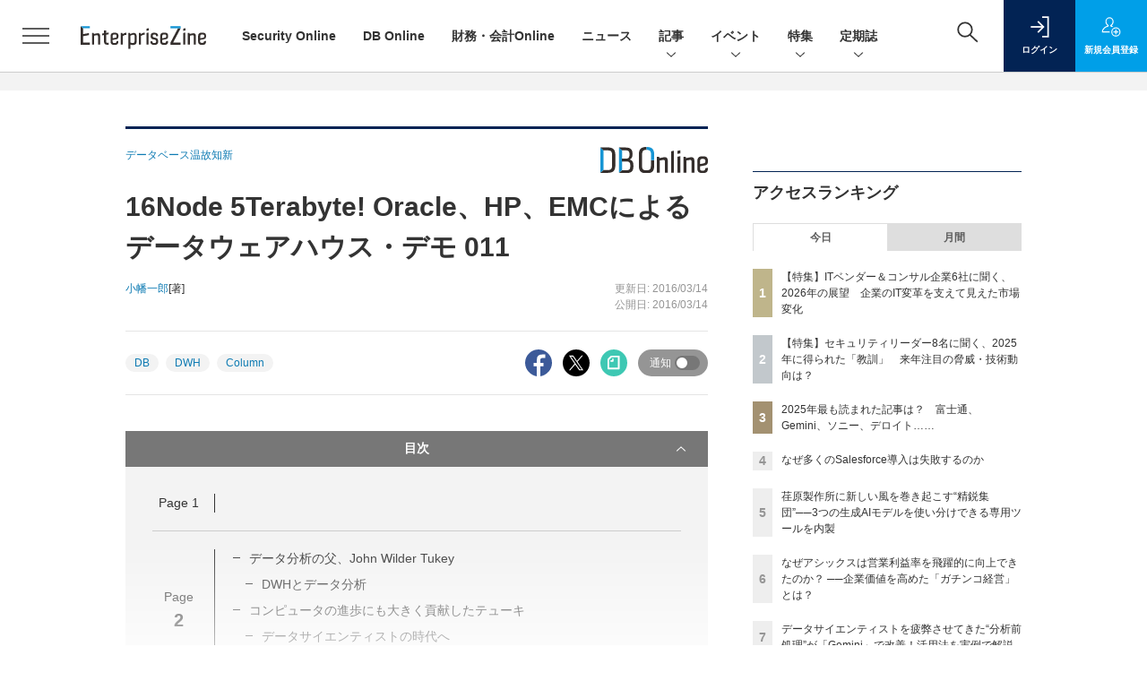

--- FILE ---
content_type: text/html; charset=UTF-8
request_url: https://enterprisezine.jp/article/detail/7820?p=2&anchor=1
body_size: 49198
content:

    



<!DOCTYPE html>
  <!--[if lte IE 8]>         <html class="no-js lt-ie8" lang="ja"> <![endif]-->
  <!--[if gt IE 8]><!--> <html class="no-js gt-ie9" lang="ja"> <!--<![endif]--><head prefix="og: http://ogp.me/ns# fb: http://ogp.me/ns/fb# article: http://ogp.me/ns/article#">
<script>
var dataLayer = dataLayer || [];
dataLayer.push({
'trackPageview':'EZ/article/detail/7820',
'member' : 'nonmember',
'corner' : '/corner/340',
'article_type' : 'DbOnline 記事',
'employee_name' : '押久保 剛',
'common_article_type' : '記事',
'publishtime' : '2016-03-14',
'author_name' : '小幡一郎',
});
</script><!-- Google Tag Manager -->
<script>(function(w,d,s,l,i){w[l]=w[l]||[];w[l].push({'gtm.start':
new Date().getTime(),event:'gtm.js'});var f=d.getElementsByTagName(s)[0],
j=d.createElement(s),dl=l!='dataLayer'?'&l='+l:'';j.async=true;j.src=
'https://www.googletagmanager.com/gtm.js?id='+i+dl;f.parentNode.insertBefore(j,f);
})(window,document,'script','dataLayer','GTM-W5FXSD');
</script>
<!-- End Google Tag Manager -->
      <meta charset="utf-8">
  <title>16Node 5Terabyte! Oracle、HP、EMCによるデータウェアハウス・デモ 011 (2/2)|EnterpriseZine（エンタープライズジン）</title>
  <meta http-equiv="X-UA-Compatible" content="IE=edge">
  <meta name="viewport" content="width=device-width, initial-scale=1.0">
  <meta name="format-detection" content="telephone=no">
  <meta name="description" content="　世界中の衛星放送を手がける仮想の会社「インターサテライト社」をモデルにデータ構築を行いました。この会社では各家庭に番組を提供し放送料収益を上げるだけでなく、コマーシャルを通じて通信販売も行っています。1日70万件に上る視聴データをはじめとし、販売データ、顧客、番組、コマーシャルなどのデータを３年分持っています。">
  <meta name="keywords" content="DB,DWH,Column">
  <meta name="ROBOTS" content="NOODP">
  <meta name="robots" content="max-image-preview:large">
  <meta name="application-name" content="EnterpriseZine"/>
  <meta name="msapplication-config" content="browserconfig.xml" />
    <meta property="og:title" content="16Node 5Terabyte! Oracle、HP、EMCによるデータウェアハウス・デモ 011">
  <meta property="og:type" content="article">
  <meta property="og:url" content="http://enterprisezine.jp/article/detail/7820">
  <meta property="og:image" content="https://ez-cdn.shoeisha.jp/static/images/article/7820/7820_2r.jpg" />
    <meta property="og:image:width" content="555">
  <meta property="og:image:height" content="426">
    <meta property="og:site_name" content="EnterpriseZine">
  <meta property="og:description" content="　世界中の衛星放送を手がける仮想の会社「インターサテライト社」をモデルにデータ構築を行いました。この会社では各家庭に番組を提供し放送料収益を上げるだけでなく、コマーシャルを通じて通信販売も行っています。1日70万件に上る視聴データをはじめとし、販売データ、顧客、番組、コマーシャルなどのデータを３年分持っています。">
  <meta property="fb:admins" content="100002509171990">

  <meta name="twitter:card" content="summary_large_image">
  <meta name="twitter:site" content="enterprisezine">
    <meta name="cXenseParse:url" content="https://enterprisezine.jp/article/detail/7820">
<meta name="cxenseparse:sho-article-type" content="記事">
<meta name="cxenseparse:sho-article-title" content="16Node 5Terabyte! Oracle、HP、EMCによるデータウェアハウス・デモ 011">
<meta name="cxenseparse:sho-corner" content="データベース温故知新">
<meta name="cxenseparse:sho-corner-id" content="340">
    <meta name="cxenseparse:sho-tag" content="DB">
    <meta name="cxenseparse:sho-tag" content="DWH">
    <meta name="cxenseparse:sho-tag" content="Column">
<meta name="cxenseparse:sho-author" content="小幡一郎">
  <meta name="cxenseparse:sho-publish-y" content="2016">
<meta name="cxenseparse:sho-publish-m" content="201603">
<meta name="cxenseparse:sho-publish-d" content="20160314">
<meta name="cxenseparse:recs:publishtime" content="2016-03-14T06:00:00+09:00">
  
<meta name="cxenseparse:recs:image" content="https://enterprisezine.jp/static/images/article/7820/obata.png"/>
<meta name="cxenseparse:sho-articlepath" content="article/detail/7820">

  
                          <link rel="canonical" href="https://enterprisezine.jp/article/detail/7820?p=2"/>
    <meta name="cXenseParse:pageclass" content="article"/>
    <link rel="alternate" type="application/rss+xml" href="/rss/new/index.xml" title="RSS new article">
  <link rel="shortcut icon" href="/favicon.ico">
  <link rel="apple-touch-icon" href="/apple-touch-icon.png?v2" sizes="180x180">

    <link rel="stylesheet" href="//ez-cdn.shoeisha.jp/static/templates/css/bootstrap.custom.css">
  <link href="//ez-cdn.shoeisha.jp/static/templates/css/main-enterprisezine.css" rel="stylesheet" type="text/css">
  <link href="//ez-cdn.shoeisha.jp/static/templates/css/enterprisezine.css" rel="stylesheet" type="text/css">
  <link rel="stylesheet" type="text/css" href="//ez-cdn.shoeisha.jp/static/templates/css/prettify.css" rel="stylesheet" type="text/css">
  <link rel="stylesheet" href="//ez-cdn.shoeisha.jp/static/templates/css/desert.css" media="screen, projection, tv">
  <link href="//ez-cdn.shoeisha.jp/static/templates/css/scroll-hint.css" rel="stylesheet" type="text/css">

         <script async src="https://securepubads.g.doubleclick.net/tag/js/gpt.js"></script>
  <script>
    window.googletag = window.googletag || {cmd: []};
  </script>
  <script src="//ez-cdn.shoeisha.jp/static/templates/lib/js/jquery-3.5.1.min.js"></script>
<script src="//ez-cdn.shoeisha.jp/static/templates/js/bootstrap.min.js" defer></script>
  <script src="//ez-cdn.shoeisha.jp/lib/js/bootstrap_jquery.js"></script>
      <script src="//ez-cdn.shoeisha.jp/static/templates/js/dfp.js"></script>
      <script src="//ez-cdn.shoeisha.jp/static/templates/js/enterprisezine.js?v1"></script>
  <script src="//ez-cdn.shoeisha.jp/lib/js/favorite.js"></script>

  <script src="//ez-cdn.shoeisha.jp/static/templates/js/prettify/prettify.js"></script>

    <script src="//ez-cdn.shoeisha.jp/static/templates/js/jquery.magnific-popup.min.js"></script>
  <script src="//ez-cdn.shoeisha.jp/static/templates/js/main.js" defer></script>
  <script src="//ez-cdn.shoeisha.jp/static/templates/js/lazysizes.min.js"></script>
  <script src="//ez-cdn.shoeisha.jp/static/common/js/embed.js"></script>
    <script src="//ez-cdn.shoeisha.jp/static/templates/js/scroll-hint.min.js"></script>

    <script>
      window._izq = window._izq || [];
      window._izq.push(["init", { "auto_prompt" : false } ]);
      $(function() {
        if ('function' ===  typeof window._izooto && 'function' ===  typeof window._izooto.getStorage && window._izooto.getStorage('iztoken').length > 0) {
          $('.push_button').html('プッシュ通知ON');
        }
      });
    </script>
    <script src="//cdn.izooto.com/scripts/f235bfec26cec06daa36bda14990c922d309c0d4.js"></script>

<script>
  $(function() {
    $('.c-article_rating_btn').on('click', function (e) {
        if ($('.c-review_count')) {
            var review = $('.c-review_count')[0].dataset.review;
            var article_id = $('.c-review_count')[0].dataset.articleId;
        } else {
            return false;
        }
        if ( review == 'reviewing' ) {
              $(this).removeClass('on');
              $('#star').attr('class', 'icon c-review_icon');
        }else{
          $('#star').attr('class', 'icon c-review_icon star');
        }

        var data = {};
        var method = 'add';
        if (review == 'reviewing') {
            method = 'delete';
        }
        var url = '/api/rating/' + method + '/' + article_id;
        $.ajax({
            type: "POST",
            url: url,
            data: data,
            success: function (data) {
                if (data.status != "0") {
                    var counter = 1;
                    if (data.message == 'none') {
                        counter = -1;
                    }
                    $('.c-review_count').text(data.count);
                    $('.c-review_count').each(function (i, v) {
                        v.dataset.count = parseInt(v.dataset.count) + counter;
                        v.dataset.review = data.message
                    });

                }
            },
            error: function (data) {
            }
        });
    });

  });
</script>
  <script type="text/javascript">
    // Ad
    init_dpf();

    var mobile_flag;
    var view_mode;

        $(function(){
      if ((navigator.userAgent.indexOf('iPhone') > 0 || navigator.userAgent.indexOf('iPod') > 0 || navigator.userAgent.indexOf('Android') > 0)) {
        $('.login_button').removeAttr('data-toggle');
        $('.login_button').attr('href', 'https://shoeisha.jp/users/login/enterprisezine?ref=/article/detail/7820?p=2&amp;anchor=1');
      }
    });

    if ((navigator.userAgent.indexOf('iPhone') > 0 || navigator.userAgent.indexOf('iPad') > 0)
    //if ((navigator.userAgent.indexOf('iPhone') > 0 && navigator.userAgent.indexOf('iPad') == -1)
      || navigator.userAgent.indexOf('iPod') > 0 || navigator.userAgent.indexOf('Android') > 0)
        mobile_flag = 1;

    $(function(){
    });
  </script>
    

  <!-- Cxense script start -->
<script type="text/javascript">
  
  function cxHasLocalStorage() {
    try { return typeof window.localStorage === 'object' && typeof window.localStorage.getItem === 'function'; } catch (e) { return false; }
  }
  function cx_getOptOutStatus(key) {
    var status = false;
    if (cxHasLocalStorage()) {
      var optedOut = window.localStorage.getItem(key);
      if (optedOut && optedOut === 'true') {
        status = true;
      }
    }
    return status;
  }
  var cX = cX || {};
  cX.callQueue = cX.callQueue || [];
  if (cx_getOptOutStatus('cx_optOut')) {
    cX.callQueue.push(['requireConsent']);
    cX.callQueue.push(['clearIds']);
  }
  cX.CCE = cX.CCE || {}; cX.CCE.callQueue = cX.CCE.callQueue || [];
  cX.callQueue.push(['setSiteId', '1139585087115861189']);

  var cx_props = cx_props || {}; cx_props['k'] = [];
  var cpl = [];
  var spl = [];
  cX.callQueue.push(['invoke', function() {
    var cp = {}, sa = {};
    var cpMaxLen = 40;
    var cpKeyLen = 20;
    try{
      var refhost = cX.library._findRealReferrer().split('/')[2];
      if(refhost && location.hostname !== refhost) {
        cp["referrer_host"] = sa["referrer_host_S"] = refhost.slice(0,cpMaxLen);
      }
    }catch(e){}
    var u = ["utm_source", "utm_medium", "utm_term", "utm_content", "utm_campaign"];
    if((typeof(spl) !== "undefined") && (Object.prototype.toString.call(spl) === "[object Array]")) {
      Array.prototype.push.apply(u, spl);
    }
    if(location.search) location.search.substring(1).split("&").forEach(function(k){
      try{
        var v = k.split("=");
        if(v[0].slice(0,3)==="cx_" && v[1]) {
          sa[v[0].replace(/^cx_/,"")+"_S"] = decodeURIComponent(v[1]).slice(0,cpMaxLen);
        } else if(u.indexOf(v[0].toLowerCase())!==-1 && v[1]) {
          cp[v[0].toLowerCase().slice(0,cpKeyLen)] = sa[v[0].toLowerCase()+"_S"] = decodeURIComponent(v[1]).slice(0,cpMaxLen);
        } else if((typeof(cpl) !== "undefined") && (Object.prototype.toString.call(cpl) === "[object Array]") && (cpl.indexOf(v[0].toLowerCase())!==-1 && v[1])) {
          cp[v[0].toLowerCase().slice(0,cpKeyLen)] = decodeURIComponent(v[1]).slice(0,cpMaxLen);
        }
      }catch(e){}
    });
    if(!cX.getUserId(false)) {
      cp["newuser"] = sa["newuser_S"] = "true";
    }
    else {
      try{
        var t = new Date().getTime() - parseInt(cX.library.m_atfr.match(/altm=(\d+)/)[1]);
        if (t >= 1000*60*30) {
          cX.stopAllSessionAnnotations();
          var da = Math.floor(t/(1000*60*60*24));
          if(da < 1) {
            cp["elapsed"] = sa["elapsed_S"] = "\u0031\u65E5\u4EE5\u5185";
          } else if(da < 7) {
            cp["elapsed"] = sa["elapsed_S"] = String(da)+"\u65E5\u3076\u308A";
          } else if(da < 31) {
            cp["elapsed"] = sa["elapsed_S"] = String(Math.floor(da/7))+"\u9031\u9593\u3076\u308A";
          } else if(da < 365) {
            cp["elapsed"] = sa["elapsed_S"] = String(Math.floor(da/31))+"\u30F6\u6708\u3076\u308A";
          } else {
            cp["elapsed"] = sa["elapsed_S"] = "1\u5E74\u4EE5\u4E0A";
          }
        }
      } catch(e) {}
    }
    var cx_eu = cX.getCookie('eu');
    if (cx_eu){
        cX.setCustomParameters({'status': 'login'});
        cX.addExternalId({'id': cx_eu, 'type': 'sho'});
    }
    if (typeof eU !== 'undefined' && typeof eU.isLoggingIn === 'function') {
        cX.setCustomParameters({'logging_in': eU.isLoggingIn()});
    }

    var originalRef=document.referrer;
    if(originalRef.match(/faeb92b469b40c9d72e4-dc920caace12a27e58d45a42e86d29a2\.ssl\.cf2\.rackcdn\.com\/generic_v[0-9]+\.html/) || originalRef.match(/cdn\.cxpublic\.com\/generic_v[0-9]+\.html/)){
        sa["cx_source_S"] = "cxrecs";
    }
    if(Object.keys(cp).length>0) {
      cX.setCustomParameters(cp);
    }
    if(Object.keys(sa).length>0) {
      cX.startSessionAnnotation(sa);
    }
    try {
      "newuser_S" in cX.library._getSessionAnnotations() && cx_props['k'].push("newuser");
    } catch(e) {}
  }]);
    cX.callQueue.push(['setCustomParameters', { 'page': '2' }]);
  cX.callQueue.push(['sendPageViewEvent']);
  cX.CCE.callQueue.push(['sendPageViewEvent', 'sho', '15407cc43187c9b0981171abc4e9b4dc4e1d7c22']);
</script>
<script type="text/javascript">
  (function(d,s,e,t){e=d.createElement(s);e.type='text/java'+s;e.async='async';e.src='https://cdn.cxense.com/cx.cce.js';t=d.getElementsByTagName(s)[0];t.parentNode.insertBefore(e,t);})(document,'script');
</script>
<script>(function(src){var a=document.createElement("script");a.type="text/javascript";a.async=true;a.src=src;var b=document.getElementsByTagName("script")[0];b.parentNode.insertBefore(a,b)})("https://experience-ap.piano.io/xbuilder/experience/load?aid=G5gxKHxqpj");</script>
<!-- Cxense script end -->
<!-- Cxense Customized script start -->
<script type="text/javascript">
  window.cXcustom = window.cXcustom || function() {(window.cXcustom.q = window.cXcustom.q || []).push(arguments)};
  cX.callQueue.push(['invoke', function() {
    var cx_reading_params = {origin: "sho-web", persistedQueryId: "15407cc43187c9b0981171abc4e9b4dc4e1d7c22"};
    cXcustom("scrollDepth", function(pos){cX.sendEvent("scroll", {pos_entire_page:String(pos)+'%'}, cx_reading_params);} , 0, '', false, 1000);
    cXcustom("scrollDepth", function(pos){cX.sendEvent("scroll", {pos_in_article:String(pos)+'%'}, cx_reading_params);}, 1, 'article_body_block', false, 1000);
    cXcustom("clickedTracker", function(func, obj){func("clicked", obj, cx_reading_params)});
    cX.loadScript("/lib/js/cx-custom.js");
  }]);
</script>
<!-- Cxense Customized script end -->
<!-- Facebook Pixel Code -->
<script>!function(f,b,e,v,n,t,s){if(f.fbq)return;n=f.fbq=function(){n.callMethod?n.callMethod.apply(n,arguments):n.queue.push(arguments)};if(!f._fbq)f._fbq=n;n.push=n;n.loaded=!0;n.version='2.0';n.queue=[];t=b.createElement(e);t.async=!0;t.src=v;s=b.getElementsByTagName(e)[0];s.parentNode.insertBefore(t,s)}(window,document,'script','https://connect.facebook.net/en_US/fbevents.js');fbq('init', '1704151296468367'); fbq('track', 'PageView');</script><noscript><img height="1" width="1" src="https://www.facebook.com/tr?id=1704151296468367&ev=PageView&noscript=1"/></noscript>
<!-- End Facebook Pixel Code -->
</head>

  <body id="Detail">
<!-- Google Tag Manager (noscript) -->
<noscript><iframe src="https://www.googletagmanager.com/ns.html?id=GTM-W5FXSD"
height="0" width="0" style="display:none;visibility:hidden"></iframe></noscript>
<!-- End Google Tag Manager (noscript) -->
<div id="fb-root"></div>
  <script>(function(d, s, id) {
    var js, fjs = d.getElementsByTagName(s)[0];
    if (d.getElementById(id)) return;
    js = d.createElement(s); js.id = id;
    js.src = 'https://connect.facebook.net/ja_JP/sdk.js#xfbml=1&version=v3.2';
    fjs.parentNode.insertBefore(js, fjs);
  }(document, 'script', 'facebook-jssdk'));</script>


<div class="l-page">
  <div class="c-modal c-loginmodal" data-modal="login">
  <div class="c-modal_inner">
    <div class="c-modal_dialog">
      <div class="c-loginmodal_header">
        <div class="c-loginmodal_header_bar">
          <div class="c-loginmodal_header_inner">
            <div class="c-loginmodal_header_logo"><img src="//ez-cdn.shoeisha.jp/static/templates/img/common/logo_enterprisezine_h.svg" alt="16Node 5Terabyte! Oracle、HP、EMCによるデータウェアハウス・デモ 011 (2/2)|EnterpriseZine（エンタープライズジン）"></div>
            <div class="c-loginmodal_header_id"><img src="//ez-cdn.shoeisha.jp/static/templates/img/common/logo_id.png" alt="SHOEISHA iD"></div>
          </div>
        </div>
      </div>
      <div class="c-loginmodal_body">
        <p id="valid_message"></p>
        <form action="https://enterprisezine.jp/user/login" method="POST">
          <input type="hidden" name="ref" value="/article/detail/7820?p=2&amp;anchor=1">
          <div class="c-loginmodal_formgroup">
            <div class="c-loginmodal_formitem row">
              <label for="email" class="col-form-label"><svg class="icon"><use xlink:href="https://enterprisezine.jp/static/templates/img/common/sprite.svg?v1#icon-mail"/></svg>メールアドレス</label>
              <div>
                <input type="email" id="email" name="email" class="form-control" placeholder="sample@enterprisezine.jp" required>
              </div>
            </div>
            <div class="c-loginmodal_formitem row">
              <label for="password" class="col-form-label"><svg class="icon"><use xlink:href="https://enterprisezine.jp/static/templates/img/common/sprite.svg?v1#icon-password"/></svg>パスワード</label>
              <div>
                <input type="password" id="password" name="password" class="form-control" required>
              </div>
              <div class="c-loginmodal_formitem_notes">
                <p><a href="https://shoeisha.jp/users/password">パスワードを忘れた場合はこちら</a></p>
              </div>
            </div>
          </div>
                    <div class="c-loginmodal_login">
            <button type="submit" class="c-btn -fluid">ログイン</button>
          </div>
        </form>
        <div class="c-loginmodal_notes">
          <p>※旧SEメンバーシップ会員の方は、同じ登録情報（メールアドレス＆パスワード）でログインいただけます</p>
        </div>
      </div>
      <div class="c-close c-modal_close"><button type="button" class="c-close_btn c-modal_close_btn" aria-label="閉じる"><span class="c-close_icon c-modal_close_icon"></span></button></div>
    </div>
  </div>
</div>

<script>
  $(function(){
    if (location.hash.indexOf('#login_e') == 0){
      $('#valid_message').html('<font color="red"><b>IDまたはパスワードが違います。</b></font>');
      $('.l-modal_overlay').addClass('is-active');
      $('.c-modal').addClass('is-active');
    }
  });
</script>

    <header class="l-header">
  <div class="l-header_bar">
    <div class="l-header_inner">
      <div class="l-header_togglemenu">
        <span class="">
          <button type="button" class="l-header_togglemenu_btn" data-megamenu="allmenu" aria-label="メニューを開く"><span class="l-header_togglemenu_icon"></span></button>
        </span>
      </div>
      <div class="l-header_logo ga_nav">
                <a href="/"><img src="//ez-cdn.shoeisha.jp/static/templates/img/common/logo_enterprisezine_h.svg" alt="16Node 5Terabyte! Oracle、HP、EMCによるデータウェアハウス・デモ 011 (2/2)|EnterpriseZine（エンタープライズジン）"></a>
              </div>
            <div class="l-header_globalnav ga_nav">
        <ul class="l-header_globalnav_list">
                                <li class="l-header_globalnav_listitem">
            <a href="/securityonline"  class="l-header_globalnav_link">                            Security Online 
                        </a>          </li>
                                <li class="l-header_globalnav_listitem">
            <a href="/dbonline"  class="l-header_globalnav_link">                            DB Online 
                        </a>          </li>
                                <li class="l-header_globalnav_listitem">
            <a href="/finance"  class="l-header_globalnav_link">                            財務・会計Online 
                        </a>          </li>
                                <li class="l-header_globalnav_listitem">
            <a href="/news"  class="l-header_globalnav_link">                            ニュース 
                        </a>          </li>
                                <li class="l-header_globalnav_listitem">
                                      <button type="button" class="l-header_globalnav_btn" data-megamenu="articles">
              記事<svg class="icon"><use xlink:href="https://enterprisezine.jp/static/templates/img/common/sprite.svg?v1#icon-arrow_down"/></svg>
              </button>
                                  </li>
                                <li class="l-header_globalnav_listitem">
                                      <button type="button" class="l-header_globalnav_btn" data-megamenu="event">
              イベント<svg class="icon"><use xlink:href="https://enterprisezine.jp/static/templates/img/common/sprite.svg?v1#icon-arrow_down"/></svg>
              </button>
                                  </li>
                                <li class="l-header_globalnav_listitem">
                                      <button type="button" class="l-header_globalnav_btn" data-megamenu="feature">
              特集<svg class="icon"><use xlink:href="https://enterprisezine.jp/static/templates/img/common/sprite.svg?v1#icon-arrow_down"/></svg>
              </button>
                                  </li>
                                <li class="l-header_globalnav_listitem">
                                      <button type="button" class="l-header_globalnav_btn" data-megamenu="subscription">
              定期誌<svg class="icon"><use xlink:href="https://enterprisezine.jp/static/templates/img/common/sprite.svg?v1#icon-arrow_down"/></svg>
              </button>
                                  </li>
                  </ul>
      </div>
      <div class="l-header_functionnav">
        <ul class="l-header_functionnav_list">
          <li class="l-header_functionnav_listitem -search"><button type="button" class="l-header_functionnav_btn l-header_search_btn" data-megamenu="search"><span class="l-header_functionnav_btn_inner"><svg class="icon"><use xlink:href="https://enterprisezine.jp/static/templates/img/common/sprite.svg?v1#icon-search"/></svg></span><span class="l-header_search_icon"></span></button></li>
                    

<script>
  $(function(){


    if (location.hash.indexOf('#login_e') == 0){
      $('#valid_message').html('<font color="red"><b>IDまたはパスワードが違います。</b></font>');
      $('#modal_login').modal('show')
    }
  });
</script>

    <li class="l-header_functionnav_listitem -login">
    <button type="button" class="l-header_functionnav_btn c-modal_trigger" data-modal="login"><span class="l-header_functionnav_btn_inner"><svg class="icon"><use xlink:href="https://enterprisezine.jp/static/templates/img/common/sprite.svg?v1#icon-login"/></svg>ログイン</span></button>
  </li>
  <li class="l-header_functionnav_listitem -regist ga-register-link"><a href="/user/regist/?ref=/article/detail/7820?p=2&amp;amp;anchor=1&amp;utm_source=enterprisezine.jp&amp;utm_medium=self&amp;utm_campaign=regist&amp;utm_term=/article/detail/7820" class="l-header_functionnav_btn"><span class="l-header_functionnav_btn_inner"><svg class="icon"><use xlink:href="https://enterprisezine.jp/static/templates/img/common/sprite.svg?v1#icon-regist"/></svg>新規<br class="hidden-up-md">会員登録</span></a></li>
                    </ul>
      </div>
    </div>
  </div>
</header>  <div class="l-megamenu ga_nav">
  <div class="l-megamenu_overlay"></div>
  <div class="l-megamenu_item" data-megamenu="allmenu">
    <div class="l-megamenu_inner container">
              
<div class="l-megamenu_functionnav">
  <div class="l-megamenu_functionnav_search">
    <form action="/search/" name="search" method="GET">
      <div class="c-search">
        <input type="search" name="q" placeholder="" title="" class="c-input"><button type="submit" class="c-search_btn"><svg class="icon" aria-label="検索"><use xlink:href="https://enterprisezine.jp/static/templates/img/common/sprite.svg?v1#icon-search"/></svg></button>
      </div>
    </form>
  </div>
  <div class="l-megamenu_functionnav_usermenu d-none d-md-block">
    <ul class="l-megamenu_functionnav_usermenu_list">
      

<script>
  $(function(){


    if (location.hash.indexOf('#login_e') == 0){
      $('#valid_message').html('<font color="red"><b>IDまたはパスワードが違います。</b></font>');
      $('#modal_login').modal('show')
    }
  });
</script>

    <li class="l-footer_functionnav_usermenu_listitem"><button type="button" class="c-btn -fluid -login c-modal_trigger" data-modal="login"><svg class="icon"><use xlink:href="https://enterprisezine.jp/static/templates/img/common/sprite.svg?v1#icon-login"/></svg>ログイン</button></li>
  <li class="l-footer_functionnav_usermenu_listitem ga-register-link"><a href="/user/regist/?ref=/article/detail/7820?p=2&amp;amp;anchor=1&amp;utm_source=enterprisezine.jp&amp;utm_medium=self&amp;utm_campaign=regist&amp;utm_term=/article/detail/7820" class="c-btn -fluid -regist"><svg class="icon"><use xlink:href="https://enterprisezine.jp/static/templates/img/common/sprite.svg?v1#icon-regist"/></svg>新規会員登録</a></li>
      </ul>
  </div>
  <div class="l-megamenu_functionnav_links">
    <ul class="l-megamenu_functionnav_links_list">
	  	<li class="l-megamenu_functionnav_links_listitem"><a href="https://x.com/enterprisezine" target="_blank"><img src="//ez-cdn.shoeisha.jp/static/templates/img/icon/icon_x.svg" alt="X"></a></li>
  		<li class="l-megamenu_functionnav_links_listitem"><a href="https://www.facebook.com/enterprisezine/" target="_blank"><img src="//ez-cdn.shoeisha.jp/static/templates/img/icon/icon_facebook.svg" alt="facebook"></a></li>
            <li class="l-megamenu_functionnav_links_listitem"><a href="/ml/backnumber" class="l-megamenu_functionnav_link">メールバックナンバー<svg class="icon hidden-up-md"><use xlink:href="https://enterprisezine.jp/static/templates/img/common/sprite.svg?v1#icon-linkarrow"/></svg></a></li>
    </ul>
  </div>
  <div class="l-megamenu_functionnav_cta">
    <ul class="l-megamenu_functionnav_cta_list">
      <li class="l-megamenu_functionnav_cta_listitem"><a href="/offering" class="c-btn -fluid -outline">記事掲載のご依頼</a></li>      <li class="l-megamenu_functionnav_cta_listitem"><a href="https://enterprisezine.jp/ad" class="c-btn -fluid -outline">広告掲載のご案内</a></li>    </ul>
  </div>
</div>

              
<div class="c-stacknav l-megamenu_stacknav">
  <ul class="c-stacknav_list">
      
                <li class="c-stacknav_listitem"><a href="/securityonline"  class="c-stachnav_heading">Security Online</a></li>
      
          
                <li class="c-stacknav_listitem"><a href="/dbonline"  class="c-stachnav_heading">DB Online</a></li>
      
          
                <li class="c-stacknav_listitem"><a href="/finance"  class="c-stachnav_heading">財務・会計Online</a></li>
      
              <li class="c-stacknav_listitem">
      <a href="/news"  class="c-stachnav_heading">ニュース<svg class="icon"><use xlink:href="https://enterprisezine.jp/static/templates/img/common/sprite.svg?v1#icon-linkarrow"/></svg></a>
      <div class="c-stacknav_details">
        <ul class="l-megamenu_medialist row row-cols-sm-2 g-3">
                  </ul>
      </div>
    </li>
              <li class="c-stacknav_listitem">
      <a href="/article"  class="c-stachnav_heading">新着記事一覧<svg class="icon"><use xlink:href="https://enterprisezine.jp/static/templates/img/common/sprite.svg?v1#icon-linkarrow"/></svg></a>
      <div class="c-stacknav_details">
        <ul class="l-megamenu_medialist row row-cols-sm-2 g-3">
                  </ul>

                                          
      </div>
    </li>

                  <li class="c-stacknav_listitem">
      <a href="https://event.shoeisha.jp/ezday/" target="_blank" class="c-stachnav_heading">イベント<svg class="icon"><use xlink:href="https://enterprisezine.jp/static/templates/img/common/sprite.svg?v1#icon-linkarrow"/></svg></a>
      <div class="c-stacknav_details">
        <section class="c-secondarysection">
                
        <div class="c-boxsection_eventindex">
          <div class="c-boxsection_eventindex_list">
              <div class="c-boxsection_eventindex_listitem_overview mb-3">
                <p class="c-boxsection_eventindex_listitem_logo">
                  <a href="https://event.shoeisha.jp/ezday/" target="_blank">
<img data-src="//ez-cdn.shoeisha.jp/static/images/megamenu/10/sodspring.png" alt="Security Online Day 2026 Spring" class="lazyload">
                  <noscript>
                    <img src="//ez-cdn.shoeisha.jp/static/images/megamenu/10/sodspring.png" alt="Security Online Day 2026 Spring">
                  </noscript>
                  </a>
                </p>
                <div class="c-boxsection_eventindex_listitem_description">
                  <p><a href="https://event.shoeisha.jp/ezday/" target="_blank"></a>Security Online Day 2026 Spring<br>2026年3月　オンライン開催予定</p>
                </div>
              </div>
          </div>
        </div>
                </section>
      </div>
    </li>
    
          		<li class="c-stacknav_listitem">
      <div class="c-stachnav_heading"></div>
      <div class="c-stacknav_details">
          <ul class="l-megamenu_medialist row row-cols-sm-2 g-3">
                        <li>
              <div class="l-megamenu_media">
                <figure class="l-megamenu_media_img">
                  <img data-src="//ez-cdn.shoeisha.jp/static/images/megamenu/18/transinfo_side.png" alt="IT部門から“組織変革”を～気鋭のトップランナーを訪ねる～" class="lazyload">
                  <noscript>
                    <img src="//ez-cdn.shoeisha.jp/static/images/megamenu/18/transinfo_side.png" alt="IT部門から“組織変革”を～気鋭のトップランナーを訪ねる～">
                  </noscript>
                </figure>
                <div class="l-megamenu_media_content">
                  <p class="l-megamenu_media_heading">
                    <a href="https://enterprisezine.jp/transinfosystem" target="_blank"></a>IT部門から“組織変革”を～気鋭のトップランナーを訪ねる～
                  </p>
                </div>
              </div>
            </li>
                        <li>
              <div class="l-megamenu_media">
                <figure class="l-megamenu_media_img">
                  <img data-src="//ez-cdn.shoeisha.jp/static/images/megamenu/30/400.png" alt="Next エンタープライズAI" class="lazyload">
                  <noscript>
                    <img src="//ez-cdn.shoeisha.jp/static/images/megamenu/30/400.png" alt="Next エンタープライズAI">
                  </noscript>
                </figure>
                <div class="l-megamenu_media_content">
                  <p class="l-megamenu_media_heading">
                    <a href="https://enterprisezine.jp/enterpriseai" target="_blank"></a>Next エンタープライズAI
                  </p>
                </div>
              </div>
            </li>
                        <li>
              <div class="l-megamenu_media">
                <figure class="l-megamenu_media_img">
                  <img data-src="//ez-cdn.shoeisha.jp/static/images/megamenu/35/yearendinterview.jpg" alt="2025年のトップランナー35人が見据える今と未来　年末特別インタビュー presented by EnterpriseZine" class="lazyload">
                  <noscript>
                    <img src="//ez-cdn.shoeisha.jp/static/images/megamenu/35/yearendinterview.jpg" alt="2025年のトップランナー35人が見据える今と未来　年末特別インタビュー presented by EnterpriseZine">
                  </noscript>
                </figure>
                <div class="l-megamenu_media_content">
                  <p class="l-megamenu_media_heading">
                    <a href="https://enterprisezine.jp/yearendinterview2025" target="_blank"></a>2025年のトップランナー35人が見据える今と未来　年末特別インタビュー presented by EnterpriseZine
                  </p>
                </div>
              </div>
            </li>
                        <li>
              <div class="l-megamenu_media">
                <figure class="l-megamenu_media_img">
                  <img data-src="//ez-cdn.shoeisha.jp/static/images/megamenu/22/EnterpriseITWomen.png" alt="酒井真弓の『Enterprise IT Women』訪問記" class="lazyload">
                  <noscript>
                    <img src="//ez-cdn.shoeisha.jp/static/images/megamenu/22/EnterpriseITWomen.png" alt="酒井真弓の『Enterprise IT Women』訪問記">
                  </noscript>
                </figure>
                <div class="l-megamenu_media_content">
                  <p class="l-megamenu_media_heading">
                    <a href="https://enterprisezine.jp/enterpriseitwomen" target="_blank"></a>酒井真弓の『Enterprise IT Women』訪問記
                  </p>
                </div>
              </div>
            </li>
                      </ul>
      </div>
    </li>
              
          
                <li class="c-stacknav_listitem"><a href="/blog"  class="c-stachnav_heading">ブログ</a></li>
      
        
  </ul>
</div>

              
<div class="l-megamenu_sitemap">
  <div class="l-megamenu_sitemap_primary">
    <div class="l-megamenu_sitemap_list row g-4">
                      <div class="col-4">
              <div class="l-megamenu_sitemap_listitem">
                    
                            <p class="l-megamenu_sitemap_heading"><a href="/securityonline" >Security Online</a></p>
            
                  </div>
      </div>
                            <div class="col-4">
              <div class="l-megamenu_sitemap_listitem">
                    
                            <p class="l-megamenu_sitemap_heading"><a href="/dbonline" >DB Online</a></p>
            
                  </div>
      </div>
                            <div class="col-4">
              <div class="l-megamenu_sitemap_listitem">
                    
                            <p class="l-megamenu_sitemap_heading"><a href="/finance" >財務・会計Online</a></p>
            
                  </div>
      </div>
                            <div class="col-4">
              <div class="l-megamenu_sitemap_listitem">
                    
                            <p class="l-megamenu_sitemap_heading"><a href="/news" >ニュース</a></p>
            
                  </div>
      </div>
                            <div class="col-4">
              <div class="l-megamenu_sitemap_listitem">
                    
                            <p class="l-megamenu_sitemap_heading"><a href="/article" >記事</a></p>
            
                  </div>
      </div>
                            <div class="col-4">
              <div class="l-megamenu_sitemap_listitem">
                    
                            <p class="l-megamenu_sitemap_heading"><a href="https://event.shoeisha.jp/ezday/" target="_blank">イベント</a></p>
            
                  </div>
      </div>
                            <div class="col-4">
              <div class="l-megamenu_sitemap_listitem">
                    
                            <p class="l-megamenu_sitemap_heading"><a href="#Home" >特集</a></p>
            
                  </div>
      </div>
                            <div class="col-4">
              <div class="l-megamenu_sitemap_listitem">
                    
                            <p class="l-megamenu_sitemap_heading"><a href="#home" >定期誌</a></p>
            
                  </div>
      </div>
                            <div class="col-4">
              <div class="l-megamenu_sitemap_listitem">
                    
                            <p class="l-megamenu_sitemap_heading"><a href="/blog" >ブログ</a></p>
            
                  </div>
      </div>
              </div>
  </div>

    
</div>
        
<div class="l-megamenu_shoeisha">
    <div class="footer-logo">
  <p class="l-megamenu_shoeisha_logo">
    <a href="https://www.shoeisha.co.jp/">
        <img data-src="//ez-cdn.shoeisha.jp/static/templates/img/common/logo_shoeisha_rev.svg" alt="翔泳社" class="lazyload">
    <noscript>
    <img src="//ez-cdn.shoeisha.jp/static/templates/img/common/logo_shoeisha_rev.svg" alt="翔泳社">
    </noscript>
        </a>
  </p>
  <p class="l-footer_shoeisha_logo"><a href="https://privacymark.jp/" target="_blank">
  <img data-src="https://www.shoeisha.co.jp/static/common/images/new/logos/logo-pm.png" alt="プライバシーマーク" class="lazyload">
  <noscript>
    <img src="https://www.shoeisha.co.jp/static/common/images/new/logos/logo-pm.png" alt="プライバシーマーク">
  </noscript>
  </a></p>
    </div>
  <div class="l-megamenu_shoeisha_body">
      <div class="l-megamenu_shoeisha_linklists">
      <ul class="l-megamenu_shoeisha_linklist row row-cols-1 row-cols-xs-2 gy-2 -cta">
        <li><a href="/offering" class="c-btn -fluid -outline">記事掲載のご依頼</a></li>        <li><a href="https://enterprisezine.jp/ad" class="c-btn -fluid -outline">広告掲載のご案内</a></li>      </ul>
      <ul class="l-megamenu_shoeisha_linklist row row-cols-1 row-cols-xs-2 gy-2 -link">
        <li><a href="/help/faq">EnterpriseZineについて</a></li>
        <li><a href="/ml/backnumber">メールバックナンバー</a></li>
      </ul>
      <ul class="l-megamenu_shoeisha_linklist row row-cols-1 row-cols-xs-2 row-cols-sm-3 row-cols-md-auto gy-2">
                              <li><a href="/help" >ヘルプ</a></li>
                                        <li><a href="https://shoeisha.jp/help/aboutlink/" target="_blank">著作権・リンク</a></li>
                                        <li><a href="https://shoeisha.jp" target="_blank">会員情報管理</a></li>
                                        <li><a href="https://shoeisha.jp/help/im" target="_blank">免責事項</a></li>
                                        <li><a href="https://www.shoeisha.co.jp" target="_blank">会社概要</a></li>
                                        <li><a href="https://shoeisha.jp/help/agreement" target="_blank">サービス利用規約</a></li>
                                        <li><a href="https://shoeisha.jp/help/policy" target="_blank">プライバシーポリシー</a></li>
                                        <li><a href="https://www.shoeisha.co.jp/optout" target="_blank">外部送信</a></li>
                        </ul>
    </div>
    </div>
</div>

    </div>
    <div class="c-close l-megamenu_close"><button type="button" class="c-close_btn l-megamenu_close_btn" aria-label="メニューを閉じる"><span class="c-close_icon l-megamenu_close_icon"></span></button></div>
  </div>

                                    <div class="l-megamenu_item" data-megamenu="articles">
      <div class="l-megamenu_tab">
        <div class="l-megamenu_tab_header">
                  </div>
        <div class="l-megamenu_tab_panel">
          <div class="l-megamenu_tab_panelitem" data-megamenu="articles_theme">
            <div class="l-megamenu_inner container">
              <div class="l-megamenu_functionbar">
                <p class="l-megamenu_functionbar_new"><a href="/article" class="c-btn">新着記事一覧を見る</a></p>
                <div class="l-megamenu_functionbar_search">
                  <form action="/search/" name="search" method="GET">
                    <div class="c-search">
                      <input type="search" name="q" placeholder="" title="" class="c-input"><button type="submit" class="c-search_btn"><svg class="icon" aria-label="検索"><use xlink:href="https://enterprisezine.jp/static/templates/img/common/sprite.svg?v1#icon-search"/></svg></button>
                    </div>
                  </form>
                </div>
                <div class="l-megamenu_functionbar_usermenu">
                    <ul class="l-megamenu_articlegrid_link">
                      <li class="/offering"><a href="/offering" class="c-btn -fluid -outline">記事掲載のご依頼</a></li>                                          </ul>
                </div>
              </div>
              <div class="l-megamenu_articlegrid row row-cols-3 g-4">
                                                                                                    <div>
                  <div class="l-megamenu_articlegrid_item">
                    <p class="l-megamenu_articlegrid_heading"><a href="/dx/">DX／デジタル変革</a></p>
                                        <div class="l-megamenu_media">
                      <figure class="l-megamenu_media_img">
                      <img data-src="//ez-cdn.shoeisha.jp/static/images/article/23458/23458_400.png" alt="" width="200" height="150" class="lazyload">
                      <noscript>
                        <img src="//ez-cdn.shoeisha.jp/static/images/article/23458/23458_400.png" alt="" width="200" height="150">
                      </noscript>
                      </figure>
                      <div class="l-megamenu_media_content">
                        <p class="l-megamenu_media_heading"><a href="/article/detail/23458">2025年最も読まれた記事は？　富士通、Gemini、ソニー、デロイト……</a></p>
                      </div>
                    </div>
                                      </div>
                </div>
                                <div>
                  <div class="l-megamenu_articlegrid_item">
                    <p class="l-megamenu_articlegrid_heading"><a href="/cloud/">クラウド</a></p>
                                        <div class="l-megamenu_media">
                      <figure class="l-megamenu_media_img">
                      <img data-src="//ez-cdn.shoeisha.jp/static/images/article/23232/23232_side.png" alt="" width="200" height="150" class="lazyload">
                      <noscript>
                        <img src="//ez-cdn.shoeisha.jp/static/images/article/23232/23232_side.png" alt="" width="200" height="150">
                      </noscript>
                      </figure>
                      <div class="l-megamenu_media_content">
                        <p class="l-megamenu_media_heading"><a href="/article/detail/23232">SaaSの価値は「記録」から「アクション」へ：ServiceNowが誇る“ワークフロー提供者”の勝算</a></p>
                      </div>
                    </div>
                                      </div>
                </div>
                                <div>
                  <div class="l-megamenu_articlegrid_item">
                    <p class="l-megamenu_articlegrid_heading"><a href="/bigdata/">データ分析／活用</a></p>
                                        <div class="l-megamenu_media">
                      <figure class="l-megamenu_media_img">
                      <img data-src="//ez-cdn.shoeisha.jp/static/images/article/23275/23275.png" alt="" width="200" height="150" class="lazyload">
                      <noscript>
                        <img src="//ez-cdn.shoeisha.jp/static/images/article/23275/23275.png" alt="" width="200" height="150">
                      </noscript>
                      </figure>
                      <div class="l-megamenu_media_content">
                        <p class="l-megamenu_media_heading"><a href="/article/detail/23275">【特集】PKSHA・セールスフォース代表／ソニー・ダイハツAI推進リーダーに聞く2026年の抱負と予測</a></p>
                      </div>
                    </div>
                                      </div>
                </div>
                                <div>
                  <div class="l-megamenu_articlegrid_item">
                    <p class="l-megamenu_articlegrid_heading"><a href="/storage/">データベース</a></p>
                                        <div class="l-megamenu_media">
                      <figure class="l-megamenu_media_img">
                      <img data-src="//ez-cdn.shoeisha.jp/static/images/article/23348/23348-arena.png" alt="" width="200" height="150" class="lazyload">
                      <noscript>
                        <img src="//ez-cdn.shoeisha.jp/static/images/article/23348/23348-arena.png" alt="" width="200" height="150">
                      </noscript>
                      </figure>
                      <div class="l-megamenu_media_content">
                        <p class="l-megamenu_media_heading"><a href="/article/detail/23348">OpenAIの最高戦略責任者と語る、日本が「世界で最も信頼されるAIインフラ国家」になるための条件</a></p>
                      </div>
                    </div>
                                      </div>
                </div>
                                <div>
                  <div class="l-megamenu_articlegrid_item">
                    <p class="l-megamenu_articlegrid_heading"><a href="/security/">セキュリティ</a></p>
                                        <div class="l-megamenu_media">
                      <figure class="l-megamenu_media_img">
                      <img data-src="//ez-cdn.shoeisha.jp/static/images/article/23274/23274.png" alt="" width="200" height="150" class="lazyload">
                      <noscript>
                        <img src="//ez-cdn.shoeisha.jp/static/images/article/23274/23274.png" alt="" width="200" height="150">
                      </noscript>
                      </figure>
                      <div class="l-megamenu_media_content">
                        <p class="l-megamenu_media_heading"><a href="/article/detail/23274">【特集】セキュリティリーダー8名に聞く、2025年に得られた「教訓」　来年注目の脅威・技術動向は？</a></p>
                      </div>
                    </div>
                                      </div>
                </div>
                                <div>
                  <div class="l-megamenu_articlegrid_item">
                    <p class="l-megamenu_articlegrid_heading"><a href="/case/">事例</a></p>
                                        <div class="l-megamenu_media">
                      <figure class="l-megamenu_media_img">
                      <img data-src="//ez-cdn.shoeisha.jp/static/images/article/23323/23323_400.jpg" alt="" width="200" height="150" class="lazyload">
                      <noscript>
                        <img src="//ez-cdn.shoeisha.jp/static/images/article/23323/23323_400.jpg" alt="" width="200" height="150">
                      </noscript>
                      </figure>
                      <div class="l-megamenu_media_content">
                        <p class="l-megamenu_media_heading"><a href="/article/detail/23323">中外製薬が挑む、マルチクラウド時代の「聖域なき」コスト管理</a></p>
                      </div>
                    </div>
                                      </div>
                </div>
                                <div>
                  <div class="l-megamenu_articlegrid_item">
                    <p class="l-megamenu_articlegrid_heading"><a href="/itinfrastructure/">システム構築／運用</a></p>
                                        <div class="l-megamenu_media">
                      <figure class="l-megamenu_media_img">
                      <img data-src="//ez-cdn.shoeisha.jp/static/images/article/23253/23253-arena.png" alt="" width="200" height="150" class="lazyload">
                      <noscript>
                        <img src="//ez-cdn.shoeisha.jp/static/images/article/23253/23253-arena.png" alt="" width="200" height="150">
                      </noscript>
                      </figure>
                      <div class="l-megamenu_media_content">
                        <p class="l-megamenu_media_heading"><a href="/article/detail/23253">システム移行が「著作権侵害」に？ ソフトウェア利用許諾の曖昧さが招いた損害賠償請求</a></p>
                      </div>
                    </div>
                                      </div>
                </div>
                                <div>
                  <div class="l-megamenu_articlegrid_item">
                    <p class="l-megamenu_articlegrid_heading"><a href="/sustainability/">サステナビリティ</a></p>
                                        <div class="l-megamenu_media">
                      <figure class="l-megamenu_media_img">
                      <img data-src="//ez-cdn.shoeisha.jp/static/images/article/21917/booosttechnologies_side.png" alt="" width="200" height="150" class="lazyload">
                      <noscript>
                        <img src="//ez-cdn.shoeisha.jp/static/images/article/21917/booosttechnologies_side.png" alt="" width="200" height="150">
                      </noscript>
                      </figure>
                      <div class="l-megamenu_media_content">
                        <p class="l-megamenu_media_heading"><a href="/article/detail/21917">3月にSSBJが発表した「サステナビリティ開示基準」で何が変わる？──ポイントは早さ・広さ・正確さ</a></p>
                      </div>
                    </div>
                                      </div>
                </div>
                                <div>
                  <div class="l-megamenu_articlegrid_item">
                    <p class="l-megamenu_articlegrid_heading"><a href="/government/">官公庁・自治体</a></p>
                                        <div class="l-megamenu_media">
                      <figure class="l-megamenu_media_img">
                      <img data-src="//ez-cdn.shoeisha.jp/static/images/article/23333/localgovernment_side.png" alt="" width="200" height="150" class="lazyload">
                      <noscript>
                        <img src="//ez-cdn.shoeisha.jp/static/images/article/23333/localgovernment_side.png" alt="" width="200" height="150">
                      </noscript>
                      </figure>
                      <div class="l-megamenu_media_content">
                        <p class="l-megamenu_media_heading"><a href="/article/detail/23333">東京郊外のベッドタウン昭島市、人口約11万人の「中規模自治体」の強みを活かしてDXに挑戦</a></p>
                      </div>
                    </div>
                                      </div>
                </div>
                              </div>
            </div>
          </div>
        </div>
      </div>
      <div class="c-close l-megamenu_close"><button type="button" class="c-close_btn l-megamenu_close_btn" aria-label="メニューを閉じる"><span class="c-close_icon l-megamenu_close_icon"></span></button></div>
    </div>
                  <div class="l-megamenu_item" data-megamenu="event">
      <div class="l-megamenu_inner container">
        <div class="l-megamenu_event_inner">
          <div class="l-megamenu_event_overview">
          <p class="l-megamenu_event_overview_logo">
            <div class="row row-cols-3 align-items-center">
                      <div class="col">
              <a href="https://event.shoeisha.jp/ezday/" target="_blank">
                <img data-src="//ez-cdn.shoeisha.jp/static/templates/img/common/logo_enterprisezineday_rev.svg" alt="" class="lazyload mx-auto d-block">
                <noscript>
                  <img src="//ez-cdn.shoeisha.jp/static/templates/img/common/logo_enterprisezineday_rev.svg" alt="">
                </noscript>
              </a>
              </div>
                        <div class="col">
              <a href="https://event.shoeisha.jp/ezday/" target="_blank">
                <img data-src="//ez-cdn.shoeisha.jp/static/templates/img/common/logo_securityonlineday_rev.svg" alt="" class="lazyload mx-auto d-block">
                <noscript>
                  <img src="//ez-cdn.shoeisha.jp/static/templates/img/common/logo_securityonlineday_rev.svg" alt="">
                </noscript>
              </a>
              </div>
                        <div class="col">
              <a href="https://event.shoeisha.jp/ezday/" target="_blank">
                <img data-src="//ez-cdn.shoeisha.jp/static/templates/img/common/logo_datatech_rev.svg" alt="" class="lazyload mx-auto d-block">
                <noscript>
                  <img src="//ez-cdn.shoeisha.jp/static/templates/img/common/logo_datatech_rev.svg" alt="">
                </noscript>
              </a>
              </div>
                        </div>
            </p>
            <div class="l-megamenu_academy_overview_text">
              <p>EnterpriseZine（エンタープライズジン）編集部では、情報システム担当、セキュリティ担当の方々向けに、EnterpriseZine Day、Security Online Day、DataTechという、3つのイベントを開催しております。それぞれ編集部独自の切り口で、業界トレンドや最新事例を網羅。最新の動向を知ることができる場として、好評を得ています。</p>
            </div>
            <div class="l-megamenu_event_features">
              <ul class="l-megamenu_event_features_list">
                              </ul>
            </div>
          </div>

          <div class="l-megamenu_eventbox l-megamenu_event_eventbox">
               <p class="l-megamenu_academy_heading">最新イベントはこちら！</p>
              <div class="c-eventbannerlist">
                  <div class="row">
                                                      <div class="col-md-7"><a href="https://event.shoeisha.jp/ezday/" target="_blank">
                    <figure class="c-eventbannerlist_img">
                        <img data-src="//ez-cdn.shoeisha.jp/static/images/megamenu/10/sodspring.png" alt="Security Online Day 2026 Spring" class="lazyloaded" src="//ez-cdn.shoeisha.jp/static/images/megamenu/10/sodspring.png">
                      <noscript>
                        <img src="//ez-cdn.shoeisha.jp/static/images/megamenu/10/sodspring.png" alt="Security Online Day 2026 Spring">
                      </noscript>
                    </figure>                  </a></div>
                  <div class="col-md-5">
                  <p class="l-megamenu_subscriptionbox_heading">Security Online Day 2026 Spring</p>
                  <p class="l-megamenu_subscriptionbox_description">2026年3月　オンライン開催予定</p>
                  </div>
                                    </div>
              </div>
              <p class="l-megamenu_event_listitem_link"><a href="https://event.shoeisha.jp/ezday/" target="_blank"  class="c-btn -fluid">イベント一覧はコチラから</a></p>
          </div>
        </div>
      </div>
      <div class="c-close l-megamenu_close"><button type="button" class="c-close_btn l-megamenu_close_btn" aria-label="メニューを閉じる"><span class="c-close_icon l-megamenu_close_icon"></span></button></div>
    </div>
              	<div class="l-megamenu_item" data-megamenu="feature">
    <div class="l-megamenu_inner container">
          <ul class="l-megamenu_medialist row row-cols-4 gx-4 gy-3">
                      <li>
              <div class="l-megamenu_media d-block">
                <figure class="l-megamenu_media_img mr-0 mb-2">
                  <img data-src="//ez-cdn.shoeisha.jp/static/images/megamenu/30/400.png" alt="Next エンタープライズAI" class="lazyload">
                  <noscript>
                    <img src="//ez-cdn.shoeisha.jp/static/images/megamenu/30/400.png" alt="Next エンタープライズAI">
                  </noscript>
                </figure>
                <div class="l-megamenu_media_content w-auto">
                  <p class="l-megamenu_media_heading">
                    <a href="https://enterprisezine.jp/enterpriseai" target="_blank">Next エンタープライズAI</a>
                  </p>
                </div>
              </div>
            </li>
                      <li>
              <div class="l-megamenu_media d-block">
                <figure class="l-megamenu_media_img mr-0 mb-2">
                  <img data-src="//ez-cdn.shoeisha.jp/static/images/megamenu/35/yearendinterview.jpg" alt="2025年のトップランナー35人が見据える今と未来　年末特別インタビュー presented by EnterpriseZine" class="lazyload">
                  <noscript>
                    <img src="//ez-cdn.shoeisha.jp/static/images/megamenu/35/yearendinterview.jpg" alt="2025年のトップランナー35人が見据える今と未来　年末特別インタビュー presented by EnterpriseZine">
                  </noscript>
                </figure>
                <div class="l-megamenu_media_content w-auto">
                  <p class="l-megamenu_media_heading">
                    <a href="https://enterprisezine.jp/yearendinterview2025" target="_blank">2025年のトップランナー35人が見据える今と未来　年末特別インタビュー presented by EnterpriseZine</a>
                  </p>
                </div>
              </div>
            </li>
                      <li>
              <div class="l-megamenu_media d-block">
                <figure class="l-megamenu_media_img mr-0 mb-2">
                  <img data-src="//ez-cdn.shoeisha.jp/static/images/megamenu/18/transinfo_side.png" alt="IT部門から“組織変革”を～気鋭のトップランナーを訪ねる～" class="lazyload">
                  <noscript>
                    <img src="//ez-cdn.shoeisha.jp/static/images/megamenu/18/transinfo_side.png" alt="IT部門から“組織変革”を～気鋭のトップランナーを訪ねる～">
                  </noscript>
                </figure>
                <div class="l-megamenu_media_content w-auto">
                  <p class="l-megamenu_media_heading">
                    <a href="https://enterprisezine.jp/transinfosystem" target="_blank">IT部門から“組織変革”を～気鋭のトップランナーを訪ねる～</a>
                  </p>
                </div>
              </div>
            </li>
                      <li>
              <div class="l-megamenu_media d-block">
                <figure class="l-megamenu_media_img mr-0 mb-2">
                  <img data-src="//ez-cdn.shoeisha.jp/static/images/megamenu/22/EnterpriseITWomen.png" alt="酒井真弓の『Enterprise IT Women』訪問記" class="lazyload">
                  <noscript>
                    <img src="//ez-cdn.shoeisha.jp/static/images/megamenu/22/EnterpriseITWomen.png" alt="酒井真弓の『Enterprise IT Women』訪問記">
                  </noscript>
                </figure>
                <div class="l-megamenu_media_content w-auto">
                  <p class="l-megamenu_media_heading">
                    <a href="https://enterprisezine.jp/enterpriseitwomen" target="_blank">酒井真弓の『Enterprise IT Women』訪問記</a>
                  </p>
                </div>
              </div>
            </li>
                    </ul>
        </div>
    <div class="c-close l-megamenu_close"><button type="button" class="c-close_btn l-megamenu_close_btn" aria-label="メニューを閉じる"><span class="c-close_icon l-megamenu_close_icon"></span></button></div>
  </div>
              <div class="l-megamenu_item" data-megamenu="subscription">
      <div class="l-megamenu_inner container">
        <div class="row">
          <div class="col-6 p-3 d-grid">
              <div class="row w-75 m-auto">
                  <img src="//ez-cdn.shoeisha.jp/static/templates/img/common/logo_enterprisezine_rev.svg" alt="EnterpriseZine（エンタープライズジン）">
              </div>
              <div class="row px-3">
                  <div class="col-12">
                    <p>EnterpriseZine編集部が最旬ITトピックの深層に迫る。ここでしか読めない、エンタープライズITの最新トピックをお届けします。</p>
                  </div>
                  <div class="col-12 align-self-end">
                    <p class="l-megamenu_event_listitem_link col-6 offset-3"><a href="https://enterprisezine.jp/press" target="_blank" class="c-btn -fluid">バックナンバーはこちら</a></p>
                  </div>
              </div>
          </div>
          <div class="col-6">
            <div class="l-megamenu_bookbox">
              <div class="row row-cols-2 w-100">
                <div class="col"></div>
                <div class="col">
                  <p class="l-megamenu_subscription_index_heading">『EnterpriseZine Press』</p>
                </div>
              </div>
              <div class="row row-cols-2">
                <div class="col px-3">
                  <a href="https://enterprisezine.jp/article/detail/22464" target="_blank">
                  <figure class="c-eventbannerlist_img">
                      <img data-src="//ez-cdn.shoeisha.jp/static/images/megamenu/21/2025summer.jpg" alt="" class="lazyload mb-2">
                      <noscript>
                          <img src="//ez-cdn.shoeisha.jp/static/images/megamenu/21/2025summer.jpg" alt="" class="mb-2">
                      </noscript>
                  </figure>
                  </a>
                  <p></p>
                </div>

                <div class="col d-grid">
                  <div>
                    <p>2025年夏号（EnterpriseZine Press 2025 Summer）特集「“老舗”の中小企業がDX推進できたワケ──有識者・実践者から学ぶトップリーダーの覚悟」</p>
                  </div>
                  <p class="l-megamenu_event_listitem_link align-self-end"><a href="https://enterprisezine.jp/article/detail/22464" target="_blank" class="c-btn -fluid">最新号を読む</a></p>
                </div>
              </div>
            </div>
          </div>

        </div>
      </div>
      <div class="c-close l-megamenu_close"><button type="button" class="c-close_btn l-megamenu_close_btn" aria-label="メニューを閉じる"><span class="c-close_icon l-megamenu_close_icon"></span></button></div>
    </div>
            
  <div class="l-megamenu_item" data-megamenu="search">
    <div class="l-megamenu_inner container">
      <div class="l-megamenu_search_function">
        <form action="/search/" name="search" method="GET">
          <div class="c-search">
            <input type="search" name="q" placeholder="" title="" class="c-input l-megamenu_search_input"><button type="submit" class="c-search_btn"><svg class="icon" aria-label="検索"><use xlink:href="https://enterprisezine.jp/static/templates/img/common/sprite.svg?v1#icon-search"/></svg></button>
          </div>
        </form>
      </div>
    </div>
    <div class="c-close l-megamenu_close"><button type="button" class="c-close_btn l-megamenu_close_btn" aria-label="メニューを閉じる"><span class="c-close_icon l-megamenu_close_icon"></span></button></div>
  </div>

</div>
  
    
<div class="l-superbanner">
  <div class="l-superbanner_item">
  <script>
      var ua = navigator.userAgent;
      if ((ua.indexOf('iPhone') > 0 || ua.indexOf('iPod') > 0 || (ua.indexOf('Android') > 0 && ua.indexOf('Mobile') > 0) || ua.indexOf('Windows Phone') > 0 || ua.indexOf('BlackBerry') > 0)) {
        
        document.write('<div class="" id="div-gpt-ad-1652772241096-0" style="text-align:center; min-width: 320px; min-height: 45px;">');
        document.write('<script>googletag.cmd.push(function() { googletag.display("div-gpt-ad-1652772241096-0"); });<\/script>' );
        document.write('</div>');

        googletag.cmd.push(function() {
          googletag.pubads().addEventListener('slotRenderEnded', function(e) {
            var ad_id = e.slot.getSlotElementId();
            if (ad_id == 'div-gpt-ad-1652772241096-0') {
              var ad = $('#'+ad_id).find('iframe');
                            if ($(ad).width() == 728) {
                var ww = $(window).width();
                ww = ww*0.90;

                var style = document.createElement("style");
                document.head.appendChild( style );
                var sheet = style.sheet;
                sheet.insertRule( "#div-gpt-ad-1652772241096-0 iframe {-moz-transform: scale("+ww/728+","+ww/728+");-moz-transform-origin: 0 0;-webkit-transform: scale("+ww/728+","+ww/728+");-webkit-transform-origin: 0 0;-o-transform: scale("+ww/728+","+ww/728+");-o-transform-origin: 0 0;-ms-transform: scale("+ww/728+","+ww/728+");-ms-transform-origin: 0 0;}", 0 );
                sheet.insertRule( "#div-gpt-ad-1652772241096-0 div{ height:"+(90*ww/728)+"px;width:"+728+"px;}", 0 );
              } else {
                                if ($(window).width() < 340) {
                  var ww = $(window).width();
                  ww = ww*0.875;

                  var style = document.createElement("style");
                  document.head.appendChild( style );
                  var sheet = style.sheet;
                  sheet.insertRule( "#div-gpt-ad-1652772241096-0 iframe {-moz-transform: scale("+ww/320+","+ww/320+");-moz-transform-origin: 0 0;-webkit-transform: scale("+ww/320+","+ww/320+");-webkit-transform-origin: 0 0;-o-transform: scale("+ww/320+","+ww/320+");-o-transform-origin: 0 0;-ms-transform: scale("+ww/320+","+ww/320+");-ms-transform-origin: 0 0;}", 0 );
                  sheet.insertRule( "#div-gpt-ad-1652772241096-0 div{ height:"+(180*ww/320)+"px;width:"+320+"px;}", 0 );
                }
              }
            }
          });
        });

              } else {
        document.write('<div class="" id="div-gpt-ad-1602750580041-0">');
        document.write('<script>googletag.cmd.push(function() { googletag.display("div-gpt-ad-1602750580041-0"); });<\/script>' );
        document.write('</div>');
      }
  </script>
  </div>
</div>

    
      <div class="l-body container">
        <div class="row gx-0 gx-md-6">

                    <main id="main" class="l-main col-md-8">
            <div class="l-main_inner">
          
                    
<style type="text/css">
@keyframes starAnimation {
  0% {
    transform: scale(0.5);
  }
  10% {
    transform: scale(0.7);
  }
  30% {
    transform: scale(0.9);
  }
  50% {
    transform: scale(1.2);
  }
  80% {
    transform: scale(1.5);
  }
  100% {
    transform: scale(1.0);
  }
}
.star{
  animation: starAnimation 0.25s;
  color: red;
}
</style>

<script src="//ez-cdn.shoeisha.jp/lib/js/jquery.cookie.js"></script>
<!--script src="//ez-cdn.shoeisha.jp/lib/js/recommend.js"></script-->
<script src="//ez-cdn.shoeisha.jp/lib/js/lightbox.min.js"></script>
<link href="//ez-cdn.shoeisha.jp/lib/css/lightbox.css" rel="stylesheet" />
                                                    <link rel="prev" href="https://enterprisezine.jp/article/detail/7820" />
                  <div id="deqwas-collection"></div>
<div id="deqwas"></div>
<script type="text/javascript">
<!--
  var deqwas = {option: {}};

  deqwas.id        = "7820";
  deqwas.name      = "16Node 5Terabyte! Oracle、HP、EMCによるデータウェアハウス・デモ 011";
  deqwas.location  = "http://enterprisezine.jp/article/detail/7820";
  deqwas.category  = "記事";
  deqwas.serial    = "データベース温故知新";
  deqwas.info      = "2016/03/14 06:00";
  deqwas.tag       = "DB/DWH/Column";
  deqwas.author    = "小幡一郎";
  deqwas.viewer_id = "";
  if(!location.href.match(/^https?:\/\/(www\.)?enterprisezine\.jp\//)) {
    deqwas.option.silence = true;
  }

  (function(){
    var script = document.createElement('script');
    script.src = location.protocol+'//sv2.deqwas.net/s/enterprisezine/x.js';
    script.type = 'text/javascript';
    script.charset = 'UTF-8';
    setTimeout(function(){document.getElementById('deqwas').appendChild(script)},0);
  })();
//-->
</script>

<article class="c-article" itemscope itemtype="http://schema.org/Article">

  <div class="c-article_header">
    <div class="c-article_header_category overflow-auto" itemscope="" itemtype="https://schema.org/BreadcrumbList">
      <span itemprop="itemListElement" itemscope="" itemtype="https://schema.org/ListItem">
            <a itemprop="item" href="/article/corner/340" itemprop="url"><span itemprop="name">データベース温故知新</span></a>      <meta itemprop="position" content="1" />
      </span>
              <a href="/dbonline"><img src="//ez-cdn.shoeisha.jp/static/templates/img/common/logo_dbonline.svg" class="d-block float-end img-fluid "></a>
          </div>

    <h1 class="c-article_heading" itemprop="headline">16Node 5Terabyte! Oracle、HP、EMCによるデータウェアハウス・デモ 011</h1>
            <div class="c-article_header_meta">
      <p class="c-article_header_credit" itemprop="author" itemscope itemtype="http://schema.org/Person">
                                                            <a href="/author/457"><span itemprop="name">小幡一郎</span></a>[著]
                        </p>
            <p class="c-article_header_date">
        <time datetime="2016/03/14 18:10">更新日: 2016/03/14</time><br>
        <time datetime="2016/03/14 06:00" itemprop="datepublished">公開日: 2016/03/14</time>
      </p>
          </div>
    <div class="c-article_header_function">
      <div class="c-article_header_tags">
        <ul class="c-taglist">
                    <li><a class="c-tag" href="/article/t/DB">DB</a></li>
                    <li><a class="c-tag" href="/article/t/DWH">DWH</a></li>
                    <li><a class="c-tag" href="/article/t/Column">Column</a></li>
                  </ul>
      </div>
      <div class="c-article_header_sns">
        
    <script type="text/javascript">
if (location.protocol == "https:") {
  (function(p,u,s,h) {
       p._pcq = p._pcq || [];
       p._pcq.push(['_currentTime', Date.now()]);
       p._pcq.push(['noTrigger', true]);
       s = u.createElement('script'); s.type = 'text/javascript'; s.async = true;
       s.src = 'https://cdn.pushcrew.com/js/ab0eed88487fddca11873aa5a7d349ba.js';
       h = u.getElementsByTagName('script')[0]; h.parentNode.insertBefore(s, h);
  })(window,document);

  _pcq.push(['APIReady', callbackFunction]);
}

function callbackFunction() {
  if (pushcrew.subscriberId == false) {
    $('#push_button').html('プッシュ通知ON');
    $('#push_slide_button').removeClass('is-active');
  } else if (!pushcrew.subscriberId) {
    $('#push_button').html('プッシュ通知ON');
    $('#push_slide_button').removeClass('is-active');
  } else if (pushcrew.subscriberId == -1) {
    $('#push_button').html('プッシュ通知ON');
    $('#push_slide_button').removeClass('is-active');
  } else {
    $('#push_button').html('プッシュ通知OFF');
    $('#push_slide_button').addClass('is-active');
  }
}
</script>

            
  <ul class="c-article_header_sns_list">
    <li class="c-article_header_sns_listitem"><a href="https://www.facebook.com/sharer/sharer.php?u=http://enterprisezine.jp/article/detail/7820" target="_blank" rel="noopener"><img src="//ez-cdn.shoeisha.jp/static/templates/img/icon/icon_facebook.svg" alt="Facebook"></a></li>
    <li class="c-article_header_sns_listitem"><a href="https://x.com/intent/post?text=16Node%205Terabyte%21%20Oracle%E3%80%81HP%E3%80%81EMC%E3%81%AB%E3%82%88%E3%82%8B%E3%83%87%E3%83%BC%E3%82%BF%E3%82%A6%E3%82%A7%E3%82%A2%E3%83%8F%E3%82%A6%E3%82%B9%E3%83%BB%E3%83%87%E3%83%A2%20011%20%282%2F2%29%7CEnterpriseZine%EF%BC%88%E3%82%A8%E3%83%B3%E3%82%BF%E3%83%BC%E3%83%97%E3%83%A9%E3%82%A4%E3%82%BA%E3%82%B8%E3%83%B3%EF%BC%89&url=http://enterprisezine.jp/article/detail/7820&via=enterprisezine" target="_blank" rel="noopener"><img src="//ez-cdn.shoeisha.jp/static/templates/img/icon/icon_x.svg" alt="X"></a></li>
            <li class="c-article_header_sns_listitem"><a href="https://note.com/intent/post?url=http://enterprisezine.jp/article/detail/7820&hashtags=enterprisezine%2C%E3%83%9B%E3%83%BC%E3%83%A0%2C%20%E3%83%8B%E3%83%A5%E3%83%BC%E3%82%B9%2C%20%E8%A8%98%E4%BA%8B%2C%20Security%20online%2C%20DB%20online%2C%20%E3%82%A4%E3%83%99%E3%83%B3%E3%83%88%2C%20%E3%83%9B%E3%83%AF%E3%82%A4%E3%83%88%E3%83%9A%E3%83%BC%E3%83%91%E3%83%BC%2C%20%E3%81%9D%E3%81%AE%E4%BB%96" target="_blank" rel="noopener"><img src="//ez-cdn.shoeisha.jp/static/templates/img/icon/icon_note.svg" alt="note"></a></li>
          <li class="c-article_header_sns_listitem -push"><a href="/push/" id="push_slide_button" class="c-article_pushui"><span class="c-article_pushui_label">通知</span><span class="c-article_pushui_toggle"></span></a></li>
    
  </ul>
      </div>
    </div>
  </div>

    <div class="down"><a name="dl"></a><p>
    </p></div>
  
  <div class="c-article_body">
    <div class="detailBlock">

        
      
    
                <script>
MEDIA_HELPER = (function (w) {
  var pub = {};

  // urlからパラメタを取得
  pub.getParameter = function (name, url) {
    if (!url) url = w.location.href;
    name = name.replace(/[\[\]]/g, '\\$&');
    var regex = new RegExp('[?&]' + name + '(=([^&#]*)|&|#|$)'),
      results = regex.exec(url);
    if (!results) return null;
    if (!results[2]) return '';
    return decodeURIComponent(results[2].replace(/\+/g, ' '));
  }

  return pub;
}(window));

    var ANCHOR_HELPER = (function(w){
      var pub = {};
      var headers;
      var getHeaders = function(){
          if(typeof headers === 'undefined'){
            headers = document.querySelectorAll('.c-article_content h2,.c-article_content h3');
          }
          return headers;
      }
      pub.goToAnchor = function (anc) {
        if (anc !== null && getHeaders().length > anc) {
          // グロナビ分スクロール位置を下げる
          var element = getHeaders()[anc];
          var headerOffset = 90;
          var elementPosition = element.getBoundingClientRect().top;
          var offsetPosition = elementPosition + window.pageYOffset - headerOffset;
          window.scrollTo({
              top: offsetPosition,
              behavior: "smooth"
          });
        }
      }
      return pub;
    }(window));
        $(function(){
      var anc = MEDIA_HELPER.getParameter('anchor');
      ANCHOR_HELPER.goToAnchor(anc);
    });
  </script>

<div class="c-article_toc is-open">
  <div class="c-article_toc_header">
    <h2 class="c-article_toc_heading"><button type="button" class="c-article_toc_heading_btn">目次<svg class="icon"><use xlink:href="https://enterprisezine.jp/static/templates/img/common/sprite.svg?v1#icon-arrow_down"/></svg></button></h2>
  </div>
    <div class="c-article_toc_body">
      <div class="c-toc">
      <ul class="c-toc_list">
      
        <li class="c-toc_listitem">
          <dl class="c-toc_item">
            <dt class="c-toc_item_heading current">
                          <a href="/article/detail/7820?p=1">
              Page <span>1</span>
              </a>
                        </dt>
                        <dd class="c-toc_item_content">
                                          <ul class="c-linklist">
                            </ul>
            </dd>
          </dl>
        </li>
      
        <li class="c-toc_listitem">
          <dl class="c-toc_item">
            <dt class="c-toc_item_heading link">
                          Page <span>2</span>
                        </dt>
                        <dd class="c-toc_item_content">
                                                                                                                                                                                                <ul class="c-linklist">
                              <li class="c-linklist_item index-h2">
                                  <a onclick="ANCHOR_HELPER.goToAnchor(0);return false;">
                                  データ分析の父、John Wilder Tukey
                  </a>
                </li>
                              <li class="c-linklist_item index-h3">
                                  <a onclick="ANCHOR_HELPER.goToAnchor(1);return false;">
                                  DWHとデータ分析
                  </a>
                </li>
                              <li class="c-linklist_item index-h2">
                                  <a onclick="ANCHOR_HELPER.goToAnchor(2);return false;">
                                  コンピュータの進歩にも大きく貢献したテューキ
                  </a>
                </li>
                              <li class="c-linklist_item index-h3">
                                  <a onclick="ANCHOR_HELPER.goToAnchor(3);return false;">
                                  データサイエンティストの時代へ
                  </a>
                </li>
                              <li class="c-linklist_item index-h2">
                                  <a onclick="ANCHOR_HELPER.goToAnchor(4);return false;">
                                  追記
                  </a>
                </li>
                            </ul>
            </dd>
          </dl>
        </li>
  
      </ul>
    </div>
  </div>
</div>
        
    <div id="c-article_content" class="c-article_content" itemprop="">
    <!-- cxenseparse_start -->
                                        </div><div class="c-article_wall">
  <div class="c-article_wall_box">
    <p class="c-article_wall_heading"><span class="d-inline-block">会員登録<em class="c-article_wall_heading_badge">無料</em>すると、</span><span class="d-inline-block">続きをお読みいただけます</span></p>
    <div class="c-article_wall_cta">
      <p class="c-article_wall_cta_logo"><img src="//ez-cdn.shoeisha.jp/static/templates/img/common/logo_enterprisezine_h.svg" alt=""></p>
      <p class="c-article_wall_cta_heading">新規会員登録<em class="c-article_wall_cta_heading_badge">無料</em>のご案内</p>
      <ul class="c-article_wall_cta_list">
        <li>・全ての過去記事が閲覧できます</li>
        <li class="mb-2">・会員限定メルマガを受信できます</li>
        <li class="mb-2">・翔泳社の本が買える！<div>500円分のポイントをプレゼント</div></li>
      </ul>
      <p class="c-article_wall_cta_mail"><a href="/ml/backnumber"><svg class="icon"><use xlink:href="https://enterprisezine.jp/static/templates/img/common/sprite.svg?v1#icon-mail"/></svg>メールバックナンバー</a></p>
      

<script>
  $(function(){


    if (location.hash.indexOf('#login_e') == 0){
      $('#valid_message').html('<font color="red"><b>IDまたはパスワードが違います。</b></font>');
      $('#modal_login').modal('show')
    }
  });
</script>

    <ul class="c-article_wall_cta_link">
    <a href="/user/regist/?ref=/article/detail/7820?p=2&amp;amp;anchor=1&amp;utm_source=enterprisezine.jp&amp;utm_medium=self&amp;utm_campaign=regist&amp;utm_term=/article/detail/7820" class="c-btn -fluid -regist"><svg class="icon"><use xlink:href="https://enterprisezine.jp/static/templates/img/common/sprite.svg?v1#icon-regist"/></svg>新規会員登録<em class="c-btn_badge">無料</em></a>
    <button type="button" class="c-btn -fluid -login c-modal_trigger" data-modal="login"><svg class="icon"><use xlink:href="https://enterprisezine.jp/static/templates/img/common/sprite.svg?v1#icon-login"/></svg>ログイン</button>
  </ul>

        </div>
    <div class="c-toc c-article_wall_toc">
        <ul class="c-toc_list">
          
          <li class="c-toc_listitem">
            <dl class="c-toc_item">
              <dt class="c-toc_item_heading">Page <span>1</span></dt>
              <dd class="c-toc_item_content">
                                                <ul class="c-linklist">
                                </ul>
              </dd>
            </dl>
          </li>
          
          <li class="c-toc_listitem">
            <dl class="c-toc_item">
              <dt class="c-toc_item_heading">Page <span>2</span></dt>
              <dd class="c-toc_item_content">
                                                                                                                                                                                                                          <ul class="c-linklist">
                                  <li class="c-linklist_item index-h2">
                                      <a onclick="ANCHOR_HELPER.goToAnchor(0);return false;">
                                      データ分析の父、John Wilder Tukey
                    </a>
                  </li>
                                  <li class="c-linklist_item index-h3">
                                      <a onclick="ANCHOR_HELPER.goToAnchor(1);return false;">
                                      DWHとデータ分析
                    </a>
                  </li>
                                  <li class="c-linklist_item index-h2">
                                      <a onclick="ANCHOR_HELPER.goToAnchor(2);return false;">
                                      コンピュータの進歩にも大きく貢献したテューキ
                    </a>
                  </li>
                                  <li class="c-linklist_item index-h3">
                                      <a onclick="ANCHOR_HELPER.goToAnchor(3);return false;">
                                      データサイエンティストの時代へ
                    </a>
                  </li>
                                  <li class="c-linklist_item index-h2">
                                      <a onclick="ANCHOR_HELPER.goToAnchor(4);return false;">
                                      追記
                    </a>
                  </li>
                                </ul>
              </dd>
            </dl>
          </li>
            </ul>
    </div>
  </div>
</div>
<div>
                                <!-- cxenseparse_end -->
  </div>
  </div> <!-- end detailBlock -->

  <script type="text/javascript">
    $(function() {
      $(".c-article_content > figure img[width]").each(function(){
        n = parseInt($(this).attr("width"), 10) < 500 ? 50 : 60;
        $(this).addClass("w-md-" + n);
      });

      (function() {
        var headerHight = 100;
        $('a[href^="#fn"]').on('click', function(e) {
          var href= $(this).attr("href").replace(/:/, '\\:');
          var target = $(href == "#" || href == "" ? 'html' : href);
          if (target.length) {
            var position = target.offset().top - headerHight;
            window.scroll({top: position});
            return false;
          }
        });
      })();
    });
  </script>

        <!-- Cxense Module: 記事本文中記事誘導ウィジェット -->
    <div id="cx_e2deb795f639a0cf9609fc96d20a8aacf85b38b0"></div>
    <script type="text/javascript">
        var cX = window.cX = window.cX || {}; cX.callQueue = cX.callQueue || [];
        cX.CCE = cX.CCE || {}; cX.CCE.callQueue = cX.CCE.callQueue || [];
        cX.CCE.callQueue.push(['run',{
            widgetId: 'e2deb795f639a0cf9609fc96d20a8aacf85b38b0',
            targetElementId: 'cx_e2deb795f639a0cf9609fc96d20a8aacf85b38b0'
        }]);
    </script>
    <!-- Cxense Module End -->
    
                
            <script>
        var ua = navigator.userAgent;
        if ((ua.indexOf("iPhone") > 0 || ua.indexOf("iPod") > 0 || (ua.indexOf("Android") > 0 && ua.indexOf("Mobile") > 0) || ua.indexOf("Windows Phone") > 0 || ua.indexOf("BlackBerry") > 0)) {
            document.write('<div id="ad_rectangle_sp" class="text-center mt-4 mb-4"><div id="div-gpt-ad-1648110283902-0">');
            document.write('<script>googletag.cmd.push(function() { googletag.display("div-gpt-ad-1648110283902-0"); });<\/script></div></div>' );
        }
      </script>

      <div class="c-article_pager">
        <div class="c-pager">

        <div class="c-pager_pages">
          <div class="c-pager_pages">

            <ul class="c-pager_pages_list">
                                                    
                                        <li class="c-pager_pages_listitem"><a href="/article/detail/7820">1</a></li>
                                                      <li class="c-pager_pages_listitem"><a href="#" onclick="return false;" aria-current="page">2</a></li>
                          
            </ul>
          </div>
        </div>
                        <div class="c-pager_prev"><a href="/article/detail/7820"><svg class="icon"><use xlink:href="https://enterprisezine.jp/static/templates/img/common/sprite.svg?v1#icon-arrow_left"/></svg>PREV</a></div>
                        
        </div>
      </div>
      <!-- / .pager -->
          
    <div class="c-article_review">
      <p class="c-article_review_heading">この記事は参考になりましたか？</p>
      <div class="c-article_review_result">
        <button type="button" class="c-article_review_btn c-article_rating_btn">
          <span class="c-review"><div class="pulse-btn"><svg class="c-star_icon"><use xlink:href="https://enterprisezine.jp/static/templates/img/common/sprite.svg?v1#icon-star" /></svg></div><span class="c-review_count"  data-review="0" data-article-id="7820">0</span><span class="c-review_label">参考になった</span></span>
        </button>
      </div>
    </div>
    <script>$('.c-star_icon').on('click', function () {
    $('.c-star_icon').toggleClass('select');
});</script>

        

                <br>
    <div style="margin: 2.2em auto hidden-down-md">
      <script src="https://imasdk.googleapis.com/js/sdkloader/ima3.js"></script>
<style>
#adContainer {
  width: 100%;
  max-width: 640px;
  height: 360px;
  background: black;
  margin: 0 auto;
  position: relative;
}

.ad-button {
  position: absolute;
  bottom: 10px;
  border: 1px solid #FFF;
  font-size: 15px;
  font-weight: 400;
  color: #FFF;
  padding: 8px 16px;
  cursor: pointer;
  border-radius: 4px;
}

#ctaBtn {
  left: 15%;
  width: 30%;
  bottom: 45%;
  z-index: 10;
}

#replayBtn {
  right: 15%;
  width: 30%;
  bottom: 45%;
  z-index: 10;
}

.ad-button-nocover {
  position: absolute;
  bottom: 10px;
  font-size: 15px;
  font-weight: 400;
  color: #FFF;
  padding: 8px 16px;
}

</style>

<div id="adContainerHead"></div>
<div class="hidden-down-md" id="videoContainer" style="display:none;">
  <div id="adContainer">
    <button id="closeBtn" class="ad-button-nocover" style="top: 5px; right: 5px;bottom:auto; left: auto; display: none;">
      <b>✕</b>
    </button>
    <video id="dummyVideo" muted playsinline style="display: none;"></video>
    <button id="ctaBtn" class="ad-button" style="display: none;">詳しくはこちら</button>
    <button id="replayBtn" class="ad-button" style="display: none;">もう一度再生する</button>
    <button id="soundToggleBtnSp" class="ad-button-nocover" style="bottom: 5px; right: 5px; top: auto; left: auto;z-index: 12;">
      🔇
    </button>
  </div>
</div>

<script>
  var ua = navigator.userAgent;
  if ((ua.indexOf('iPhone') > 0 || ua.indexOf('iPod') > 0 || (ua.indexOf('Android') > 0 && ua.indexOf('Mobile') > 0) || ua.indexOf('Windows Phone') > 0 || ua.indexOf('BlackBerry') > 0)) {
    document.getElementById('adContainer').remove();
  }else{
    const videoContainer = document.getElementById('videoContainer');
    const adContainer = document.getElementById('adContainer');
    const adContainerHead = document.getElementById('adContainerHead');
    const videoElement = document.getElementById('dummyVideo');
    const ctaBtn = document.getElementById('ctaBtn');
    const replayBtn = document.getElementById('replayBtn');
    const soundToggleBtn = document.getElementById("soundToggleBtnSp");
    const closeBtn = document.getElementById("closeBtn");

    let adDisplayContainer, adsLoader, adsManager, clickThroughUrl;
    let adStarted = false;
    let adReplaying = false;
    let isAdPlaying = false;
    let isMuted = true;
    let isNoError = true;

    const adTagUrl = 'https://pubads.g.doubleclick.net/gampad/ads?iu=/5473248/EZ_MOVIE&description_url=http%3A%2F%2Fenterprisezine.jp&tfcd=0&npa=0&sz=640x480%7C640x480&gdfp_req=1&unviewed_position_start=1&output=vast&env=vp&impl=s&correlator=' + Date.now();
  
    // スクロールで再生トリガー
    const observer = new IntersectionObserver((entries) => {
      entries.forEach(entry => {
        if (entry.isIntersecting && !adStarted && isNoError) {
          videoContainer.style.display = "block";
          adStarted = true;
          initAd();
        }
      });
    }, { threshold: 0.5 });
  
    observer.observe(adContainerHead);
  
    function initAd() {
      adDisplayContainer = new google.ima.AdDisplayContainer(adContainer, videoElement);
      adDisplayContainer.initialize();
      videoElement.play().catch(() => {});
  
      adsLoader = new google.ima.AdsLoader(adDisplayContainer);
      adsLoader.addEventListener(
        google.ima.AdsManagerLoadedEvent.Type.ADS_MANAGER_LOADED,
        onAdsManagerLoaded,
        false
      );
      adsLoader.addEventListener(
        google.ima.AdErrorEvent.Type.AD_ERROR,
        onAdError,
        false
      );
  
      const adsRequest = new google.ima.AdsRequest();
      adsRequest.adTagUrl = adTagUrl;
      adsRequest.linearAdSlotWidth = adContainer.offsetWidth;
      adsRequest.linearAdSlotHeight = adContainer.offsetHeight;
      adsRequest.setAdWillPlayMuted(true);
      adsLoader.requestAds(adsRequest);
    }
  
    function onAdsManagerLoaded(event) {
      adsManager = event.getAdsManager(videoElement);
  
      adsManager.addEventListener(google.ima.AdEvent.Type.STARTED, onAdStarted, false);
      adsManager.addEventListener(
        google.ima.AdEvent.Type.ALL_ADS_COMPLETED,
        showButtons
      );
  
      adsManager.addEventListener(
        google.ima.AdEvent.Type.STARTED,
        () => {
          isAdPlaying = true;
          closeBtn.style.display = "block";
          adsManager.setVolume(isMuted ? 0 : 1);
          console.log("広告が再生開始されました");
        }
      );
  
      try {
        adsManager.init(adContainer.offsetWidth, adContainer.offsetHeight, google.ima.ViewMode.NORMAL);
        adsManager.start();
      } catch (e) {
        console.error('広告再生エラー:', e);
        showButtons();
      }
    }
  
    // 広告が再生開始されたときのイベントハンドラー
    function onAdStarted(event) {
      var ad = event.getAd();
      // 広告情報を使った処理（例：広告のクリックURLを取得）
      if (ad && ad.data && ad.data.clickThroughUrl) {
        clickThroughUrl = ad.data.clickThroughUrl;
      }
    }
  
    function onAdError(event) {
      isNoError = false;
      console.error('広告エラー:', event.getError());
      if (adsManager) {
        adsManager.destroy();
        adsManager = null;
      }
      showButtons();
      videoContainer.style.display = "none";
      //adContainer.remove();
    }

    function showButtons() {
      ctaBtn.style.display = clickThroughUrl ? 'block' : 'none';
      replayBtn.style.display = 'block';
      isAdPlaying = false;
    }
  
    ctaBtn.addEventListener('click', () => {
      if (clickThroughUrl) {
        try {
          window.open(clickThroughUrl, '_blank');
        } catch (e) {
          console.warn('クリックURLがまだ取得できていません。', e);
        }
      }
    });
  
    // video-content をクリックしたときに、保存しておいた URL に遷移
    adContainer.addEventListener('click', () => {
      adsManager.resume();
      if(!isAdPlaying || !adReplaying) return ;
      if (clickThroughUrl) {
        window.open(clickThroughUrl, '_blank');
      } else {
        console.log('クリックURLがまだ取得できていません。');
      }
    });
  
    // もう一度再生
    replayBtn.addEventListener('click', () => {
      ctaBtn.style.display = 'none';
      replayBtn.style.display = 'none';
      adStarted = true;
      adReplaying = true;
      if (adsManager) {
        adsManager.destroy(); // 前の広告を破棄
      }      
      initAd();
    });

    soundToggleBtn.addEventListener("click", () => {
      event.stopPropagation();
      if (!adsManager) return;
      isMuted = !isMuted;
      adsManager.setVolume(isMuted ? 0 : 1);
      soundToggleBtn.textContent = isMuted ? "🔇" : "🔊";
    });

    closeBtn.addEventListener("click", (event) => {
      event.stopPropagation();
      if (adsManager) {
        adsManager.destroy();
        adsManager = null;
      }
      adContainer.remove();
    });

  }

</script>    </div>
        <div style="margin: 2.2em auto hidden-up-md">
      <script src="https://imasdk.googleapis.com/js/sdkloader/ima3.js"></script>
<style>
#adContainer_sp {
  width: 100%;
  max-width: 640px;
  background-color: black;
  position: relative;
  z-index: 1;
  min-height: 200px;
  display: none; /* 初期状態で非表示 */
}
#playBtn {
  position: absolute;
  top: 50%;
  left: 50%;
  transform: translate(-50%, -50%);
  z-index: 10;
  padding: 10px 20px;
  color: #FFF;
  font-size: 18px;
  background-color: rgba(0,0,0,0.7);
  border: 2px solid #FFF;
  border-radius: 5px;
  cursor: pointer;
}
#replayBtnSp {
  display: none;
  position: absolute;
  top: 50%;
  left: 50%;
  transform: translate(-50%, -50%);
  z-index: 10;
  padding: 10px 20px;
  color: #FFF;
  font-size: 15px;
  background-color: rgba(0,0,0,0.7);
  border: 2px solid #FFF;
  border-radius: 5px;
  cursor: pointer;
}
.ad-button-nocover {
  position: absolute;
  bottom: 10px;
  font-size: 15px;
  font-weight: 400;
  color: #FFF;
  padding: 8px 16px;
  background-color: rgba(0,0,0,0.7);
  border: 1px solid #FFF;
  border-radius: 3px;
  cursor: pointer;
}

/* エラー表示用のスタイル */
#errorMessage {
  display: none;
  position: absolute;
  top: 50%;
  left: 50%;
  transform: translate(-50%, -50%);
  z-index: 10;
  padding: 20px;
  color: #FFF;
  background-color: rgba(255, 0, 0, 0.8);
  border-radius: 5px;
  text-align: center;
  max-width: 80%;
}

#loadingMessage {
  display: none;
  position: absolute;
  top: 50%;
  left: 50%;
  transform: translate(-50%, -50%);
  z-index: 10;
  padding: 20px;
  color: #FFF;
  background-color: rgba(0, 0, 0, 0.8);
  border-radius: 5px;
  text-align: center;
}

</style>

<div class="hidden-up-md" id="adContainer_sp">
  <button id="closeBtnSp" class="ad-button-nocover" style="top: 0px; left: 0px;bottom:auto; right: auto; display: none;z-index: 12;">
    <b>✕</b>
  </button>
  <video id="dummyVideoSp" playsinline muted style="width:100%; height:100%;"></video>
  <button id="playBtn">▶ 再生</button>
  <button id="replayBtnSp">🔁 もう一度再生</button>
  <button id="soundToggleBtn" class="ad-button-nocover" style="bottom: 5px; right: 5px; top: auto; left: auto;z-index: 12;">
    🔇
  </button>
  
  <!-- エラーメッセージ表示用 -->
  <div id="errorMessage">
    <p>広告を読み込めませんでした</p>
    <button id="retryBtn" style="margin-top: 10px; padding: 5px 15px; background-color: #FFF; color: #000; border: none; border-radius: 3px; cursor: pointer;">再試行</button>
    <button id="hideAdBtn" style="margin-top: 5px; margin-left: 10px; padding: 5px 15px; background-color: #666; color: #FFF; border: none; border-radius: 3px; cursor: pointer;">広告を非表示</button>
  </div>
  
  <!-- ローディングメッセージ表示用 -->
  <div id="loadingMessage">
    <p>広告を読み込み中...</p>
  </div>
</div>

<script>
  var ua = navigator.userAgent;
  if ((ua.indexOf('iPhone') > 0 || ua.indexOf('iPod') > 0 || (ua.indexOf('Android') > 0 && ua.indexOf('Mobile') > 0) || ua.indexOf('Windows Phone') > 0 || ua.indexOf('BlackBerry') > 0)) {

    const adContainer_sp = document.getElementById("adContainer_sp");
    const playBtn = document.getElementById("playBtn");
    const replayBtnSp = document.getElementById('replayBtnSp');
    const soundToggleBtn = document.getElementById("soundToggleBtn");
    const closeBtnSp = document.getElementById("closeBtnSp");
    const errorMessage = document.getElementById("errorMessage");
    const loadingMessage = document.getElementById("loadingMessage");
    const retryBtn = document.getElementById("retryBtn");
    const hideAdBtn = document.getElementById("hideAdBtn");

    const adDisplayContainer = new google.ima.AdDisplayContainer(adContainer_sp);
    let adsLoader = new google.ima.AdsLoader(adDisplayContainer);

    const adsRequest = new google.ima.AdsRequest();
    adsRequest.adTagUrl = 'https://pubads.g.doubleclick.net/gampad/ads?iu=/5473248/EZ_MOVIE&description_url=http%3A%2F%2Fenterprisezine.jp&tfcd=0&npa=0&sz=640x480%7C640x480&gdfp_req=1&unviewed_position_start=1&output=vast&env=vp&impl=s&correlator=' + Date.now(); // 実際の広告タグURLを設定してください
  
    let isAdPlaying = false;
    let isMuted = true;
    let adsManager, clickThroughUrl;
    let adAvailable = false;
    let isLoading = false;
    let preloadCheckDone = false;
    let preloadInProgress = false;

    // AdsLoaderのイベントリスナーを設定する関数
    function setupAdsLoaderListeners(loader) {
      // 広告読み込み成功時のイベントリスナー
      loader.addEventListener(
        google.ima.AdsManagerLoadedEvent.Type.ADS_MANAGER_LOADED,
        (event) => {
          console.log('広告が正常に読み込まれました');
          adAvailable = true;
          isLoading = false;
          preloadInProgress = false;
          hideAllMessages();
          
          adsManager = event.getAdsManager(adContainer_sp);
          adsManager.addEventListener(google.ima.AdEvent.Type.STARTED, onAdStarted, false);
          adsManager.addEventListener(google.ima.AdEvent.Type.ALL_ADS_COMPLETED, showButtons);
          adsManager.addEventListener(google.ima.AdErrorEvent.Type.AD_ERROR, onAdError);
          
          try {
            adsManager.init(adContainer_sp.offsetWidth, adContainer_sp.offsetHeight, google.ima.ViewMode.NORMAL);
            adsManager.start();
          } catch (error) {
            console.error('広告の初期化に失敗しました:', error);
            showErrorMessage();
          }
        }
      );

      // 広告読み込みエラー時のイベントリスナー
      loader.addEventListener(
        google.ima.AdErrorEvent.Type.AD_ERROR,
        (event) => {
          console.error('広告読み込みエラー:', event.getError());
          onAdError(event);
        }
      );
    }

    // 初期AdsLoaderのセットアップ
    setupAdsLoaderListeners(adsLoader);

    // URLの基本的な妥当性チェック
    function isValidUrl(url) {
      try {
        const urlObj = new URL(url);
        return urlObj.protocol === 'http:' || urlObj.protocol === 'https:';
      } catch (e) {
        return false;
      }
    }

    // 広告タグURLが広告サービスの一般的なドメインかチェック
    function isKnownAdDomain(url) {
      const knownAdDomains = [
        'googleads.g.doubleclick.net',
        'pubads.g.doubleclick.net',
        'securepubads.g.doubleclick.net',
        'ads.yahoo.com',
        'c.amazon-adsystem.com',
        'ib.adnxs.com',
        'rtb.openx.net'
      ];
      
      try {
        const urlObj = new URL(url);
        return knownAdDomains.some(domain => urlObj.hostname.includes(domain));
      } catch (e) {
        return false;
      }
    }

    // ページ読み込み時の広告事前チェック（改良版）
    function preloadAdCheck() {
      if (preloadCheckDone || preloadInProgress) return;
      preloadCheckDone = true;
      preloadInProgress = true;
      
      console.log('広告の存在を事前チェック中...');
      
      // 基本的なURL検証
      if (!adsRequest.adTagUrl || 
          adsRequest.adTagUrl.trim() === '' || 
          adsRequest.adTagUrl === '' + Date.now()) {
        console.log('広告タグURLが設定されていません。広告枠を非表示にします。');
        adContainer_sp.style.display = 'none';
        preloadInProgress = false;
        return;
      }

      // URL形式の妥当性チェック
      if (!isValidUrl(adsRequest.adTagUrl)) {
        console.log('無効なURL形式です。広告枠を非表示にします。');
        adContainer_sp.style.display = 'none';
        preloadInProgress = false;
        return;
      }

      // 既知の広告ドメインかチェック（オプション）
      if (!isKnownAdDomain(adsRequest.adTagUrl)) {
        console.log('未知の広告ドメインです。慎重にチェックします。');
      }

      // 事前チェック用のAdsLoaderを作成（初期化はしない）
      const tempAdsLoader = new google.ima.AdsLoader(adDisplayContainer);
      
      // 事前チェック成功時
      tempAdsLoader.addEventListener(
        google.ima.AdsManagerLoadedEvent.Type.ADS_MANAGER_LOADED,
        (event) => {
          console.log('広告が利用可能です - 広告枠を表示します');
          adAvailable = true;
          preloadInProgress = false;
          
          // 一時的なAdsManagerを即座に破棄（広告は再生しない）
          const tempAdsManager = event.getAdsManager(adContainer_sp);
          tempAdsManager.destroy();
          
          // 広告枠を表示状態にする
          adContainer_sp.style.display = 'block';
          playBtn.style.display = 'block';
        }
      );
      
      // 事前チェック失敗時
      tempAdsLoader.addEventListener(
        google.ima.AdErrorEvent.Type.AD_ERROR,
        (event) => {
          const error = event.getError();
          console.log('事前チェックでエラーが発生しました:', error.getMessage());
          preloadInProgress = false;
          
          // エラーの種類に応じて処理を分岐
          if (error && error.getMessage) {
            const errorMsg = error.getMessage();
            if (errorMsg.includes('No Ads') || 
                errorMsg.includes('No ads') || 
                errorMsg.includes('no ads') || 
                errorMsg.includes('There was a problem requesting ads from the server')) {
              console.log('広告が利用できません。広告枠を非表示にします。');
              adContainer_sp.style.display = 'none';
              return;
            }
          }
          
          // その他のエラーの場合は保守的に非表示にします
          console.log('一時的なエラーの可能性があります。広告枠を非表示にします。');
          adContainer_sp.style.display = 'none';
        }
      );

      try {
        // 新しいAdsRequestを作成（タイムスタンプを追加して重複を避ける）
        const preloadAdsRequest = new google.ima.AdsRequest();
        preloadAdsRequest.adTagUrl = adsRequest.adTagUrl + (adsRequest.adTagUrl.includes('?') ? '&' : '?') + 'preload=' + Date.now();
        
        // 事前チェック用のリクエストを送信
        tempAdsLoader.requestAds(preloadAdsRequest);
        
        // タイムアウト設定（5秒で事前チェックタイムアウト）
        setTimeout(() => {
          if (preloadInProgress) {
            console.log('事前チェックタイムアウト - 広告枠は非表示のままです');
            preloadInProgress = false;
            // adContainer_spは初期状態でdisplay:noneなのでそのまま
          }
        }, 5000);
        
      } catch (error) {
        console.error('事前チェックエラー:', error);
        preloadInProgress = false;
        // adContainer_spは初期状態でdisplay:noneなのでそのまま
      }
    }

    // ページ読み込み完了後に事前チェックを実行
    if (document.readyState === 'loading') {
      document.addEventListener('DOMContentLoaded', preloadAdCheck);
    } else {
      preloadAdCheck();
    }

    function showButtons() {
      replayBtnSp.style.display = 'block';
      isAdPlaying = false;
      isLoading = false;
      hideAllMessages();
    }

    // 広告が再生開始されたときのイベントハンドラー
    function onAdStarted(event) {
      console.log('広告再生開始');
      isAdPlaying = true;
      isLoading = false;
      closeBtnSp.style.display = "block";
      hideAllMessages();
      adsManager.setVolume(isMuted ? 0 : 1);
      
      var ad = event.getAd();
      // 広告情報を使った処理（例：広告のクリックURLを取得）
      if (ad && ad.data && ad.data.clickThroughUrl) {
        clickThroughUrl = ad.data.clickThroughUrl;
      }
    }

    // エラーハンドリング関数（改良版）
    function onAdError(event) {
      const error = event.getError();
      console.error('広告エラー:', error);
      
      // エラーの種類に応じた処理
      let shouldHideContainer = false;
      let errorMessageText = '広告を読み込めませんでした';
      
      if (error && error.getMessage) {
        const errorMsg = error.getMessage();
        if (errorMsg.includes('There was a problem requesting ads from the server')) {
          errorMessageText = '広告サーバーに接続できませんでした';
          shouldHideContainer = true;
        } else if (errorMsg.includes('No ads') || errorMsg.includes('no ads')) {
          console.log('現在広告がありません。広告枠を非表示にします。');
          shouldHideContainer = true;
        } else if (errorMsg.includes('VAST')) {
          errorMessageText = '広告の形式に問題があります';
        } else if (errorMsg.includes('timeout')) {
          errorMessageText = '広告の読み込みがタイムアウトしました';
        }
      }
      
      isLoading = false;
      adAvailable = false;
      isAdPlaying = false;
      
      if (adsManager) {
        adsManager.destroy();
        adsManager = null;
      }
      
      if (shouldHideContainer) {
        // 広告がない場合やサーバーエラーの場合は枠を非表示
        adContainer_sp.style.display = 'none';
      } else {
        // その他のエラーの場合はエラーメッセージを表示
        const errorMessageP = errorMessage.querySelector('p');
        if (errorMessageP) {
          errorMessageP.textContent = errorMessageText;
        }
        showErrorMessage();
      }
    }

    // エラーメッセージ表示
    function showErrorMessage() {
      hideAllMessages();
      errorMessage.style.display = 'block';
      playBtn.style.display = 'none';
      replayBtnSp.style.display = 'none';
    }

    // ローディングメッセージ表示
    function showLoadingMessage() {
      hideAllMessages();
      loadingMessage.style.display = 'block';
    }

    // 全てのメッセージを非表示
    function hideAllMessages() {
      errorMessage.style.display = 'none';
      loadingMessage.style.display = 'none';
    }

    // 広告リクエスト関数（さらに改良版）
    function requestAds() {
      if (isLoading || preloadInProgress) {
        console.log('読み込み中または事前チェック中のため、リクエストをスキップします');
        return;
      }
      
      isLoading = true;
      showLoadingMessage();
      
      // 少し待ってから実行（事前チェックとの競合を完全に回避）
      setTimeout(() => {
        try {
          console.log('新しい広告リクエストを開始します');
          
          // 完全に新しいAdDisplayContainerを作成
          const newAdDisplayContainer = new google.ima.AdDisplayContainer(adContainer_sp);
          
          // 新しいAdsLoaderを作成（VAST レスポンス重複消費を避ける）
          adsLoader = new google.ima.AdsLoader(newAdDisplayContainer);
          setupAdsLoaderListeners(adsLoader);
          
          // 完全にユニークなAdsRequestを作成
          const currentAdsRequest = new google.ima.AdsRequest();
          const timestamp = Date.now();
          const randomId = Math.random().toString(36).substr(2, 9);
          currentAdsRequest.adTagUrl = adsRequest.adTagUrl + 
            (adsRequest.adTagUrl.includes('?') ? '&' : '?') + 
            'req=' + timestamp + '&id=' + randomId;
          
          newAdDisplayContainer.initialize();
          adsLoader.requestAds(currentAdsRequest);
          
          // タイムアウト設定（10秒で広告読み込みタイムアウト）
          setTimeout(() => {
            if (isLoading) {
              console.error('広告読み込みタイムアウト');
              isLoading = false;
              showErrorMessage();
            }
          }, 10000);
          
        } catch (error) {
          console.error('広告リクエストエラー:', error);
          isLoading = false;
          showErrorMessage();
        }
      }, 100); // 100ms待機して競合を回避
    }
  
    // video-content をクリックしたときに、保存しておいた URL に遷移
    adContainer_sp.addEventListener('click', () => {
      if(!isAdPlaying) return;
      if (clickThroughUrl) {
        window.open(clickThroughUrl, '_blank');
      } else {
        console.log('クリックURLがまだ取得できていません。');
      }
    });

    // もう一度再生
    replayBtnSp.addEventListener('click', () => {
      console.log('リプレイ開始 - 前の広告を完全にクリーンアップ');
      replayBtnSp.style.display = 'none';
      if (adsManager) {
        adsManager.destroy(); // 前の広告を破棄
        adsManager = null;
      }
      adAvailable = false; // フラグをリセット
      isLoading = false; // ローディング状態をリセット
      
      // 少し待ってから新しいリクエスト
      setTimeout(() => {
        requestAds();
      }, 200);
    });

    // 再生ボタンクリック
    playBtn.addEventListener("click", () => {
      playBtn.style.display = "none";
      requestAds();
    });

    // 再試行ボタンクリック
    retryBtn.addEventListener("click", () => {
      console.log('再試行開始 - 完全にクリーンアップ');
      if (adsManager) {
        adsManager.destroy();
        adsManager = null;
      }
      adAvailable = false; // フラグをリセット
      isLoading = false; // ローディング状態をリセット
      
      // 少し待ってから新しいリクエスト
      setTimeout(() => {
        requestAds();
      }, 200);
    });

    // 音声切り替えボタン
    soundToggleBtn.addEventListener("click", (event) => {
      event.stopPropagation();
      if (!adsManager) return;
      isMuted = !isMuted;
      adsManager.setVolume(isMuted ? 0 : 1);
      soundToggleBtn.textContent = isMuted ? "🔇" : "🔊";
    });

    // 広告を非表示ボタン
    hideAdBtn.addEventListener("click", (event) => {
      event.stopPropagation();
      console.log('ユーザーが広告を非表示にしました');
      if (adsManager) {
        adsManager.destroy();
        adsManager = null;
      }
      adContainer_sp.style.display = 'none';
    });

    // 閉じるボタン
    closeBtnSp.addEventListener("click", (event) => {
      event.stopPropagation();
      if (adsManager) {
        adsManager.destroy();
        adsManager = null;
      }
      adContainer_sp.remove();
    });

  } else {
    document.getElementById('adContainer_sp').remove();
  }

</script>    </div>
    
    <div class="c-article_function">
      
      <div class="c-article_function_utility">
        <ul class="c-article_function_utility_list">
                <li class="c-article_function_utility_listitem -print"><a href="/article/detail/7820?mode=print"><svg class="icon"><use xlink:href="https://enterprisezine.jp/static/templates/img/common/sprite.svg?v1#icon-print"/></svg>印刷用を表示</a></li>
                </ul>
      </div>
      <div class="c-article_function_sns">
        
    <script type="text/javascript">
if (location.protocol == "https:") {
  (function(p,u,s,h) {
       p._pcq = p._pcq || [];
       p._pcq.push(['_currentTime', Date.now()]);
       p._pcq.push(['noTrigger', true]);
       s = u.createElement('script'); s.type = 'text/javascript'; s.async = true;
       s.src = 'https://cdn.pushcrew.com/js/ab0eed88487fddca11873aa5a7d349ba.js';
       h = u.getElementsByTagName('script')[0]; h.parentNode.insertBefore(s, h);
  })(window,document);

  _pcq.push(['APIReady', callbackFunction]);
}

function callbackFunction() {
  if (pushcrew.subscriberId == false) {
    $('#push_button').html('プッシュ通知ON');
    $('#push_slide_button').removeClass('is-active');
  } else if (!pushcrew.subscriberId) {
    $('#push_button').html('プッシュ通知ON');
    $('#push_slide_button').removeClass('is-active');
  } else if (pushcrew.subscriberId == -1) {
    $('#push_button').html('プッシュ通知ON');
    $('#push_slide_button').removeClass('is-active');
  } else {
    $('#push_button').html('プッシュ通知OFF');
    $('#push_slide_button').addClass('is-active');
  }
}
</script>

            
  <ul class="c-article_function_sns_list">
    <li class="c-article_function_sns_listitem"><a href="https://www.facebook.com/sharer/sharer.php?u=http://enterprisezine.jp/article/detail/7820" target="_blank" rel="noopener"><img src="//ez-cdn.shoeisha.jp/static/templates/img/icon/icon_facebook.svg" alt="Facebook"></a></li>
    <li class="c-article_function_sns_listitem"><a href="https://x.com/intent/post?text=16Node%205Terabyte%21%20Oracle%E3%80%81HP%E3%80%81EMC%E3%81%AB%E3%82%88%E3%82%8B%E3%83%87%E3%83%BC%E3%82%BF%E3%82%A6%E3%82%A7%E3%82%A2%E3%83%8F%E3%82%A6%E3%82%B9%E3%83%BB%E3%83%87%E3%83%A2%20011%20%282%2F2%29%7CEnterpriseZine%EF%BC%88%E3%82%A8%E3%83%B3%E3%82%BF%E3%83%BC%E3%83%97%E3%83%A9%E3%82%A4%E3%82%BA%E3%82%B8%E3%83%B3%EF%BC%89&url=http://enterprisezine.jp/article/detail/7820&via=enterprisezine" target="_blank" rel="noopener"><img src="//ez-cdn.shoeisha.jp/static/templates/img/icon/icon_x.svg" alt="X"></a></li>
            <li class="c-article_function_sns_listitem"><a href="https://note.com/intent/post?url=http://enterprisezine.jp/article/detail/7820&hashtags=enterprisezine%2C%E3%83%9B%E3%83%BC%E3%83%A0%2C%20%E3%83%8B%E3%83%A5%E3%83%BC%E3%82%B9%2C%20%E8%A8%98%E4%BA%8B%2C%20Security%20online%2C%20DB%20online%2C%20%E3%82%A4%E3%83%99%E3%83%B3%E3%83%88%2C%20%E3%83%9B%E3%83%AF%E3%82%A4%E3%83%88%E3%83%9A%E3%83%BC%E3%83%91%E3%83%BC%2C%20%E3%81%9D%E3%81%AE%E4%BB%96" target="_blank" rel="noopener"><img src="//ez-cdn.shoeisha.jp/static/templates/img/icon/icon_note.svg" alt="note"></a></li>
    
  </ul>
      </div>
    </div>

                        <div class="c-article_aside">
      <dl class="c-article_aside_list">
        
                <div class="c-article_aside_listitem">
          <dt class="c-article_aside_heading"><svg class="icon"><use xlink:href="https://enterprisezine.jp/static/templates/img/common/sprite.svg?v1#icon-article"/></svg>データベース温故知新連載記事一覧</dt>
          <dd class="c-article_aside_details">
            <ul class="c-linklist">
                                                                  <li class="c-linklist_item"><a href="/article/detail/8201">データベースを変革するテクノロジーを生み出した人間 012</a></li>
                                                                                                    <li class="c-linklist_item"><b>16Node 5Terabyte! Oracle、HP、EMCによるデータウェアハウス・デ...</b></li>
                                                                                                    <li class="c-linklist_item"><a href="/article/detail/7538">OracleやMicrosoftだって、はじめはちっぽけな存在だった 010</a></li>
                                                            </ul>
                        <p class="toList"><a href="/article/corner/340">もっと読む</a></p>
                      </dd>
        </div>
        
      </dl>
    </div>
    
                                    
        <div class="c-article_aside">
      <dl class="c-article_aside_list">
        <div class="c-article_aside_listitem">
          <dt class="c-article_aside_heading"><svg class="icon"><use xlink:href="https://enterprisezine.jp/static/templates/img/common/sprite.svg?v1#icon-write"/></svg>この記事の著者</dt>
                                      <dd class="c-article_aside_details">
                  <div class="c-profile">
                    <figure class="c-profile_img">
                    <img src="//ez-cdn.shoeisha.jp/static/images/author/457/obata.jpg" alt="">
                    </figure>
                    <div class="c-profile_content">
                      <p class="c-profile_heading">小幡一郎（オバタイチロウ）</p>
                      <p class="c-profile_description">DBOnline特命記者　ユーザ企業としてPCやオフコンからコンピュータキャリアはスタートし、メインフレーム・パッケージベンダーそして日本オラクルを経て1995年インサイトテクノロジーを設立。2007年、インサイトテクノロジーから離れ、デンマークのMiracleグループに参加、ミラクル・アジアパシフ...</p>
                      <p class="c-profile_notes">※プロフィールは、執筆時点、または直近の記事の寄稿時点での内容です</p>
                      <p class="c-profile_link"><a href="/author/457">この著者の最近の執筆記事</a></p>
                    </div>
                  </div>
                </dd>
            
          
        </div>
      </dl>
    </div>
    
    
  </div>
<!-- / .c-article_body -->
  <div class="c-article_popup">
    <div class="c-article_popup_overlay"></div>
    <div class="c-article_popup_box">

             <div class="c-article_popup_item c-article_popup_review">
        <p class="c-article_popup_item_heading">この記事は参考になりましたか？</p>
        <div class="c-article_popup_review_result">
          <button type="button" class="c-article_popup_review_btn c-article_rating_btn">
            <span class="c-review">
                <div class="pulse-btn"><svg class="c-star_icon"><use xlink:href="https://enterprisezine.jp/static/templates/img/common/sprite.svg?v1#icon-star" /></svg></div>
              <span class="c-review_count" data-review="none" data-count="0" data-article-id="7820">0</span>
              <span class="c-review_label">参考になった</span>
            </span>
          </button>
        </div>
      </div>

      <div class="c-article_popup_item c-article_popup_sns">
        <p class="c-article_popup_item_heading">この記事をシェア</p>
        
    <script type="text/javascript">
if (location.protocol == "https:") {
  (function(p,u,s,h) {
       p._pcq = p._pcq || [];
       p._pcq.push(['_currentTime', Date.now()]);
       p._pcq.push(['noTrigger', true]);
       s = u.createElement('script'); s.type = 'text/javascript'; s.async = true;
       s.src = 'https://cdn.pushcrew.com/js/ab0eed88487fddca11873aa5a7d349ba.js';
       h = u.getElementsByTagName('script')[0]; h.parentNode.insertBefore(s, h);
  })(window,document);

  _pcq.push(['APIReady', callbackFunction]);
}

function callbackFunction() {
  if (pushcrew.subscriberId == false) {
    $('#push_button').html('プッシュ通知ON');
    $('#push_slide_button').removeClass('is-active');
  } else if (!pushcrew.subscriberId) {
    $('#push_button').html('プッシュ通知ON');
    $('#push_slide_button').removeClass('is-active');
  } else if (pushcrew.subscriberId == -1) {
    $('#push_button').html('プッシュ通知ON');
    $('#push_slide_button').removeClass('is-active');
  } else {
    $('#push_button').html('プッシュ通知OFF');
    $('#push_slide_button').addClass('is-active');
  }
}
</script>

            
  <ul class="c-article_popup_sns_list">
    <li class="c-article_popup_sns_listitem"><a href="https://www.facebook.com/sharer/sharer.php?u=http://enterprisezine.jp/article/detail/7820" target="_blank" rel="noopener"><img src="//ez-cdn.shoeisha.jp/static/templates/img/icon/icon_facebook.svg" alt="Facebook"></a></li>
    <li class="c-article_popup_sns_listitem"><a href="https://x.com/intent/post?text=16Node%205Terabyte%21%20Oracle%E3%80%81HP%E3%80%81EMC%E3%81%AB%E3%82%88%E3%82%8B%E3%83%87%E3%83%BC%E3%82%BF%E3%82%A6%E3%82%A7%E3%82%A2%E3%83%8F%E3%82%A6%E3%82%B9%E3%83%BB%E3%83%87%E3%83%A2%20011%20%282%2F2%29%7CEnterpriseZine%EF%BC%88%E3%82%A8%E3%83%B3%E3%82%BF%E3%83%BC%E3%83%97%E3%83%A9%E3%82%A4%E3%82%BA%E3%82%B8%E3%83%B3%EF%BC%89&url=http://enterprisezine.jp/article/detail/7820&via=enterprisezine" target="_blank" rel="noopener"><img src="//ez-cdn.shoeisha.jp/static/templates/img/icon/icon_x.svg" alt="X"></a></li>
            <li class="c-article_popup_sns_listitem"><a href="https://note.com/intent/post?url=http://enterprisezine.jp/article/detail/7820&hashtags=enterprisezine%2C%E3%83%9B%E3%83%BC%E3%83%A0%2C%20%E3%83%8B%E3%83%A5%E3%83%BC%E3%82%B9%2C%20%E8%A8%98%E4%BA%8B%2C%20Security%20online%2C%20DB%20online%2C%20%E3%82%A4%E3%83%99%E3%83%B3%E3%83%88%2C%20%E3%83%9B%E3%83%AF%E3%82%A4%E3%83%88%E3%83%9A%E3%83%BC%E3%83%91%E3%83%BC%2C%20%E3%81%9D%E3%81%AE%E4%BB%96" target="_blank" rel="noopener"><img src="//ez-cdn.shoeisha.jp/static/templates/img/icon/icon_note.svg" alt="note"></a></li>
          <li class="c-article_popup_sns_listitem -push d-none d-sm-inline"><a href="/push/" id="push_slide_button" class="c-article_pushui"><span class="c-article_pushui_label">通知</span><span class="c-article_pushui_toggle"></span></a></li>
    
  </ul>
      </div>
    </div>
    <button type="button" class="c-article_popup_btn">
      <span class="c-article_popup_btn_inner">シェア<svg class="icon"><use xlink:href="https://enterprisezine.jp/static/templates/img/common/sprite.svg?v1#icon-share"/></svg></span>
      <span class="c-article_popup_btn_close"></span>
    </button>
  </div>

<div style="display:none;" itemprop='publisher' itemscope='itemscope' itemtype='https://schema.org/Organization'>
  <span itemprop="name">EnterpriseZine（エンタープライズジン）</span>
  <span itemprop='url'>enterprisezine.jp</span>
  <span itemprop='logo' itemscope='itemscope' itemtype='https://schema.org/ImageObject'>
    <span itemprop='url'>https://enterprisezine.jp/lib/img/cmn/logo2.png</span>
  </span>
</div>
<div style="display:none;">
  <span itemprop="mainEntityOfPage">https://enterprisezine.jp/article/detail/7820</span>
  <span itemprop="dateModified">2016/03/14 18:10</span>
</div>

</article>


<script>
  $(function() {
    if (cX.getCookie('se_justLoggedIn') == '1') {
      cX.callQueue.push(['invoke',function() {
        var site_id = '1139585087115861189';
        var article_id = '7820';
        cX.setSiteId(site_id);
        cX.setEventAttributes({ origin: 'sho-web', persistedQueryId: '15407cc43187c9b0981171abc4e9b4dc4e1d7c22' });
        var send_item = {
          "service": 'enterprisezine',
          'article_id': article_id,
        };
        cX.sendEvent('login_action', send_item);
      }]);
      document.cookie = "se_justLoggedIn=; expires=Thu, 01 Jan 1970 00:00:00 UTC; path=/;";
    }
  });
</script>


<section style="margin: 2.2em auto" class="c-secondarysection hidden-up-md">
  <style>
.c-medialist iframe {
height: 70px;
}
</style>
<div class="c-secondarysection ad-special-wrap-sp" style="display: none;">
    <div class="c-secondarysection_header">
        <p class="c-secondarysection_heading">Special Contents</p>
        <p class="c-secondarysection_heading_small">AD</p>
    </div>
    <div class="c-secondarysection_body">
        <ul class="c-medialist row g-3">
        <script>
        var ua = navigator.userAgent;
        if ((ua.indexOf("iPhone") > 0 || ua.indexOf("iPod") > 0 || (screen.availWidth <= 768 && ua.indexOf("iPad") > 0) || (ua.indexOf("Android") > 0 && ua.indexOf("Mobile") > 0) || ua.indexOf("Windows Phone") > 0 || ua.indexOf("BlackBerry") > 0)) {
            var dfp_special = [
                            ['div-gpt-ad-1648115584625-0'],
                            ['div-gpt-ad-1648115770124-0'],
                            ['div-gpt-ad-1648115851760-0'],
                          ];
            dfp_special = dfp_shuffle_array( dfp_special );
            for (var i = 0; dfp_special.length > i; i++) {
                document.write("<li id='ad_special_" + dfp_special[i][0] + "'>");
                document.write('<div id="' +  dfp_special[i][0] + '"><scri' + 'pt>googletag.cmd.push(function() { googletag.display(\'' + dfp_special[i][0] + '\');});<\/script></div>' );
                document.write('</li>');
            }

            $(window).on('load', function() {
                // 中身が無い広告でslotOnloadを通らない場合がある
                var show_ad = 0;
                dfp_special.map(function(ad_id) {
                var ad_special_flag = 0;
                var ad = $('#'+ad_id[0]).find('iframe').last();
                var contents = ad.contents();
                if (contents.find('body').length === 0 || !contents.find('body').html()) {
                    $('#ad_special_' + ad_id[0]).remove();
                    $('#ad_special_' + ad_id[0]).attr('class', 'noad');
                } else {
                    show_ad++;
                }
                });

                if (show_ad > 0) {
                $('.ad-special-wrap-sp').show();
                }
            });

        } else {
            $('.ad-special-wrap-sp').hide();
        }
        </script>
        </ul>
    </div>
</div>
  <section class="c-secondarysection hidden-up-md">
            <div class="c-secondarysection ad-job-board-wrap-sp">
            <div class="c-secondarysection_header">
                <p class="c-secondarysection_heading">Job Board</p>
                <p class="c-secondarysection_heading_small">AD</p>
            </div>
            <div class="c-secondarysection_body">
                <ul class="c-medialist row g-3">
                <script type="text/javascript">
                var ua = navigator.userAgent;
                if ((ua.indexOf("iPhone") > 0 || ua.indexOf("iPod") > 0 || (screen.availWidth <= 768 && ua.indexOf("iPad") > 0) || (ua.indexOf("Android") > 0 && ua.indexOf("Mobile") > 0) || ua.indexOf("Windows Phone") > 0 || ua.indexOf("BlackBerry") > 0)) {
                    var dfp_job_board = [
                                            ['div-gpt-ad-1648538217115-0'],
                                            ['div-gpt-ad-1648538329137-0'],
                                          ];
                    dfp_job_board = dfp_shuffle_array( dfp_job_board );

                    for (var i = 0; dfp_job_board.length > i; i++) {
                        document.write('<li id="' + dfp_job_board[i][0] + '">');
                        document.write('<div id="ad_job_board_' +  dfp_job_board[i][0] + '"><scri' + 'pt>googletag.cmd.push(function() {googletag.display(\'' + dfp_job_board[i][0] + '\');});<\/script></div>' );
                        document.write('</li>');
                    }

                    $(window).on('load', function() {
                        // 中身が無い広告でslotOnloadを通らない場合がある
                        var show_ad = 0;
                        dfp_job_board.map(function(ad_id) {
                        var ad = $('#'+ad_id[0]).find('iframe').last();
                        var contents = ad.contents();
                        if (contents.find('body').length === 0 || !contents.find('body').html()) {
                            $('#' + ad_id[0]).remove();
                            //$('#' + ad_id[0]).attr('class', 'noad');
                        } else {
                            show_ad++;
                        }
                        });

                        if (show_ad == 0) {
                        $('.ad-job-board-wrap-sp').hide();
                        }
                    });
                } else {
                    $('.ad-job-board-wrap-sp').hide();
                }
                </script>
                </ul>
            </div>
            </div>

</section>
</section>

<div style="margin: 2.2em auto">
<!-- Cxense Module: ECzineリニューアルSpotlight -->
<div id="cx_a7ccb65591a7bb5cbd07b63e994afbf488460f35"></div>
<script type="text/javascript">
    var cX = window.cX = window.cX || {}; cX.callQueue = cX.callQueue || [];
    cX.CCE = cX.CCE || {}; cX.CCE.callQueue = cX.CCE.callQueue || [];
    cX.CCE.callQueue.push(['run',{
        widgetId: "a7ccb65591a7bb5cbd07b63e994afbf488460f35",
        targetElementId: "cx_a7ccb65591a7bb5cbd07b63e994afbf488460f35"
    }]);
</script>
<!-- Cxense Module End --></div>
<div style="margin: 2.2em auto">
<section class="c-primarysection">
  <div class="c-primarysection_header">
    <h2 class="c-primarysection_heading">おすすめ</h2>
  </div>
  <div id="cx_fd96b97830bedf42949ce6ee0e2fb72c747f23c3" class="c-primarysection_body">
  <!-- Cxense Module: New module -->
  <script type="text/javascript">
      var cX = window.cX = window.cX || {}; cX.callQueue = cX.callQueue || [];
      cX.CCE = cX.CCE || {}; cX.CCE.callQueue = cX.CCE.callQueue || [];
      cX.CCE.callQueue.push(['run',{
          widgetId: "fd96b97830bedf42949ce6ee0e2fb72c747f23c3",
          targetElementId: "cx_fd96b97830bedf42949ce6ee0e2fb72c747f23c3"
      }]);
  </script>
  <!-- Cxense Module End -->
  </div>
</section></div>

<div class="hidden-down-md">
  <div style="margin: 2.2em auto">
                    </div>
  <section class="c-primarysection hidden-down-md">
  <div class="c-primarysection_header">
    <h2 class="c-primarysection_heading">アクセスランキング</h2>
  </div>
  <div class="c-primarysection_body">
    <div class="c-ranking row row-cols-2 g-4">
      <div>
        <ol class="c-ranking_list row gy-3">
                                  <li class="c-ranking_listitem -rank-1">
              <dl class="c-ranking_item">
                <dt class="c-ranking_rank">1</dt>
                <dd class="c-ranking_content"><a href="/article/detail/23157">【特集】ITベンダー＆コンサル企業6社に聞く、2026年の展望　企業のIT変革を支えて見えた市場変化</a>
                                </dd>
              </dl>
            </li>
                                  <li class="c-ranking_listitem -rank-2">
              <dl class="c-ranking_item">
                <dt class="c-ranking_rank">2</dt>
                <dd class="c-ranking_content"><a href="/article/detail/23274">【特集】セキュリティリーダー8名に聞く、2025年に得られた「教訓」　来年注目の脅威・技術動向は？</a>
                                </dd>
              </dl>
            </li>
                                  <li class="c-ranking_listitem -rank-3">
              <dl class="c-ranking_item">
                <dt class="c-ranking_rank">3</dt>
                <dd class="c-ranking_content"><a href="/article/detail/23458">2025年最も読まれた記事は？　富士通、Gemini、ソニー、デロイト……</a>
                                </dd>
              </dl>
            </li>
                                  <li class="c-ranking_listitem">
              <dl class="c-ranking_item">
                <dt class="c-ranking_rank">4</dt>
                <dd class="c-ranking_content"><a href="/article/detail/22065">なぜ多くのSalesforce導入は失敗するのか</a>
                                </dd>
              </dl>
            </li>
                                  <li class="c-ranking_listitem">
              <dl class="c-ranking_item">
                <dt class="c-ranking_rank">5</dt>
                <dd class="c-ranking_content"><a href="/article/detail/22242">荏原製作所に新しい風を巻き起こす“精鋭集団”──3つの生成AIモデルを使い分けできる専用ツールを内製</a>
                                </dd>
              </dl>
            </li>
                  </ol>
      </div>
      <div>
        <ol class="c-ranking_list row gy-3" start="6">
                                  <li class="c-ranking_listitem">
              <dl class="c-ranking_item">
                <dt class="c-ranking_rank">6</dt>
                <dd class="c-ranking_content"><a href="/article/detail/22655">なぜアシックスは営業利益率を飛躍的に向上できたのか？ ──企業価値を高めた「ガチンコ経営」とは？</a>
                                </dd>
              </dl>
            </li>
                                  <li class="c-ranking_listitem">
              <dl class="c-ranking_item">
                <dt class="c-ranking_rank">7</dt>
                <dd class="c-ranking_content"><a href="/article/detail/22817">データサイエンティストを疲弊させてきた“分析前処理”が「Gemini」で改善！活用法を実例で解説</a>
                                </dd>
              </dl>
            </li>
                                  <li class="c-ranking_listitem">
              <dl class="c-ranking_item">
                <dt class="c-ranking_rank">8</dt>
                <dd class="c-ranking_content"><a href="/article/detail/23246">三菱UFJトラストシステムは3ヵ月で「開発支援AI」を内製化　未経験の若手エンジニアが奮闘</a>
                                </dd>
              </dl>
            </li>
                                  <li class="c-ranking_listitem">
              <dl class="c-ranking_item">
                <dt class="c-ranking_rank">9</dt>
                <dd class="c-ranking_content"><a href="/article/detail/23275">【特集】PKSHA・セールスフォース代表／ソニー・ダイハツAI推進リーダーに聞く2026年の抱負と予測</a>
                                </dd>
              </dl>
            </li>
                                  <li class="c-ranking_listitem">
              <dl class="c-ranking_item">
                <dt class="c-ranking_rank">10</dt>
                <dd class="c-ranking_content"><a href="/article/detail/22683">「中小だから……」は言い訳　超アナログな地方中堅企業を2年半で変貌させ、四国のITをリードする存在に</a>
                                </dd>
              </dl>
            </li>
                  </ol>
      </div>
    </div>
  </div>
</section>

<section class="c-primarysection hidden-up-md">
  <div class="c-primarysection_header">
    <h2 class="c-primarysection_heading">アクセスランキング</h2>
  </div>
  <div class="c-primarysection_body">
    <div class="c-tab">
      <div class="c-tab_header">
        <ul class="c-tab_list">
          <li class="c-tab_listitem"><button type="button" class="c-tab_btn is-active" data-tab="daily">今日</button></li>
          <li class="c-tab_listitem"><button type="button" class="c-tab_btn" data-tab="weekly">月間</button></li>
        </ul>
      </div>
      <div class="c-tab_panel">
        <div class="c-tab_panelitem is-active" data-tab="daily">
          <div class="c-ranking">
            <ol class="c-ranking_list row gy-3">
                                        <li class="c-ranking_listitem -rank-1">
                <dl class="c-ranking_item">
                  <dt class="c-ranking_rank">1</dt>
                  <dd class="c-ranking_content"><a href="/article/detail/23157">【特集】ITベンダー＆コンサル企業6社に聞く、2026年の展望　企業のIT変革を支えて見えた市場変化</a>
                                    </dd>
                </dl>
              </li>
                                        <li class="c-ranking_listitem -rank-2">
                <dl class="c-ranking_item">
                  <dt class="c-ranking_rank">2</dt>
                  <dd class="c-ranking_content"><a href="/article/detail/23274">【特集】セキュリティリーダー8名に聞く、2025年に得られた「教訓」　来年注目の脅威・技術動向は？</a>
                                    </dd>
                </dl>
              </li>
                                        <li class="c-ranking_listitem -rank-3">
                <dl class="c-ranking_item">
                  <dt class="c-ranking_rank">3</dt>
                  <dd class="c-ranking_content"><a href="/article/detail/23458">2025年最も読まれた記事は？　富士通、Gemini、ソニー、デロイト……</a>
                                    </dd>
                </dl>
              </li>
                                        <li class="c-ranking_listitem">
                <dl class="c-ranking_item">
                  <dt class="c-ranking_rank">4</dt>
                  <dd class="c-ranking_content"><a href="/article/detail/22065">なぜ多くのSalesforce導入は失敗するのか</a>
                                    </dd>
                </dl>
              </li>
                                        <li class="c-ranking_listitem">
                <dl class="c-ranking_item">
                  <dt class="c-ranking_rank">5</dt>
                  <dd class="c-ranking_content"><a href="/article/detail/22242">荏原製作所に新しい風を巻き起こす“精鋭集団”──3つの生成AIモデルを使い分けできる専用ツールを内製</a>
                                    </dd>
                </dl>
              </li>
                                        <li class="c-ranking_listitem">
                <dl class="c-ranking_item">
                  <dt class="c-ranking_rank">6</dt>
                  <dd class="c-ranking_content"><a href="/article/detail/22655">なぜアシックスは営業利益率を飛躍的に向上できたのか？ ──企業価値を高めた「ガチンコ経営」とは？</a>
                                    </dd>
                </dl>
              </li>
                                        <li class="c-ranking_listitem">
                <dl class="c-ranking_item">
                  <dt class="c-ranking_rank">7</dt>
                  <dd class="c-ranking_content"><a href="/article/detail/22817">データサイエンティストを疲弊させてきた“分析前処理”が「Gemini」で改善！活用法を実例で解説</a>
                                    </dd>
                </dl>
              </li>
                                        <li class="c-ranking_listitem">
                <dl class="c-ranking_item">
                  <dt class="c-ranking_rank">8</dt>
                  <dd class="c-ranking_content"><a href="/article/detail/23246">三菱UFJトラストシステムは3ヵ月で「開発支援AI」を内製化　未経験の若手エンジニアが奮闘</a>
                                    </dd>
                </dl>
              </li>
                                        <li class="c-ranking_listitem">
                <dl class="c-ranking_item">
                  <dt class="c-ranking_rank">9</dt>
                  <dd class="c-ranking_content"><a href="/article/detail/23275">【特集】PKSHA・セールスフォース代表／ソニー・ダイハツAI推進リーダーに聞く2026年の抱負と予測</a>
                                    </dd>
                </dl>
              </li>
                                        <li class="c-ranking_listitem">
                <dl class="c-ranking_item">
                  <dt class="c-ranking_rank">10</dt>
                  <dd class="c-ranking_content"><a href="/article/detail/22683">「中小だから……」は言い訳　超アナログな地方中堅企業を2年半で変貌させ、四国のITをリードする存在に</a>
                                    </dd>
                </dl>
              </li>
                        </ol>
          </div>
        </div>
        <div class="c-tab_panelitem" data-tab="weekly">
          <div class="c-ranking">
            <ol class="c-ranking_list row gy-3">
                                        <li class="c-ranking_listitem -rank-1">
                <dl class="c-ranking_item">
                  <dt class="c-ranking_rank">1</dt>
                  <dd class="c-ranking_content"><a href="/article/detail/23157">【特集】ITベンダー＆コンサル企業6社に聞く、2026年の展望　企業のIT変革を支えて見えた市場変化</a>
                                    </dd>
                </dl>
              </li>
                                        <li class="c-ranking_listitem -rank-2">
                <dl class="c-ranking_item">
                  <dt class="c-ranking_rank">2</dt>
                  <dd class="c-ranking_content"><a href="/article/detail/23246">三菱UFJトラストシステムは3ヵ月で「開発支援AI」を内製化　未経験の若手エンジニアが奮闘</a>
                                    </dd>
                </dl>
              </li>
                                        <li class="c-ranking_listitem -rank-3">
                <dl class="c-ranking_item">
                  <dt class="c-ranking_rank">3</dt>
                  <dd class="c-ranking_content"><a href="/article/detail/22533">“レジェンドCIO”5人衆と旅先で考える「これからの情シス」──2030年までに解決しておきたい課題</a>
                                    </dd>
                </dl>
              </li>
                                        <li class="c-ranking_listitem">
                <dl class="c-ranking_item">
                  <dt class="c-ranking_rank">4</dt>
                  <dd class="c-ranking_content"><a href="/article/detail/23202">RAGだけでは拭えないAIの信頼性への懸念……データを“AIが使える安全なもの”に変える基盤構築術</a>
                                    </dd>
                </dl>
              </li>
                                        <li class="c-ranking_listitem">
                <dl class="c-ranking_item">
                  <dt class="c-ranking_rank">5</dt>
                  <dd class="c-ranking_content"><a href="/article/detail/23071">ナイキ、DHLでのIT要職を経て「ロッテ」のCIOに──丸茂眞弓さんが“集大成の場”で挑戦したいこと</a>
                                    </dd>
                </dl>
              </li>
                                        <li class="c-ranking_listitem">
                <dl class="c-ranking_item">
                  <dt class="c-ranking_rank">6</dt>
                  <dd class="c-ranking_content"><a href="/article/detail/22683">「中小だから……」は言い訳　超アナログな地方中堅企業を2年半で変貌させ、四国のITをリードする存在に</a>
                                    </dd>
                </dl>
              </li>
                                        <li class="c-ranking_listitem">
                <dl class="c-ranking_item">
                  <dt class="c-ranking_rank">7</dt>
                  <dd class="c-ranking_content"><a href="/article/detail/23131">【特集】財務・会計のキーパーソン5人に聞く──経済・テック・監査・実務のプロが2026年を見通す</a>
                                    </dd>
                </dl>
              </li>
                                        <li class="c-ranking_listitem">
                <dl class="c-ranking_item">
                  <dt class="c-ranking_rank">8</dt>
                  <dd class="c-ranking_content"><a href="/article/detail/23376">AIエージェントの現況・課題はSaaSブームの頃に似ている──企業が構築すべき次世代のIT環境とは？</a>
                                    </dd>
                </dl>
              </li>
                                        <li class="c-ranking_listitem">
                <dl class="c-ranking_item">
                  <dt class="c-ranking_rank">9</dt>
                  <dd class="c-ranking_content"><a href="/article/detail/23114">ビジネスメタデータ整備は「大きな戦略、小さな実行」で　“AIレディ”な環境実現に向けた具体的ポイント</a>
                                    </dd>
                </dl>
              </li>
                                        <li class="c-ranking_listitem">
                <dl class="c-ranking_item">
                  <dt class="c-ranking_rank">10</dt>
                  <dd class="c-ranking_content"><a href="/article/detail/23273">【特集】激動の「AIエージェント元年」にデータと向き合い続けた6名に聞く、1年の振り返りと来年の展望</a>
                                    </dd>
                </dl>
              </li>
                        </ol>
          </div>
        </div>
      </div>
    </div>
  </div>
</section>

</div>          
          
                      </div>
          </main>  <!-- / .main -->
          <div class="hidden-up-md">
  
    <section class="c-secondarysection">
    <div class="c-boxsection_header">
  <h2 class="c-boxsection_heading">イベント</h2>
</div>
<div class="c-boxsection_body">
  <div class="c-boxsection_description">
    <p></p>
  </div>
  <div class="c-boxsection_eventindex">
    <div class="c-boxsection_eventindex_list">
              <div class="c-boxsection_eventindex_listitem_overview">
          <p class="c-boxsection_eventindex_listitem_logo">
            <a href="https://event.shoeisha.jp/ezday/" target="_blank">
            <img data-src="//ez-cdn.shoeisha.jp/static/templates/img/common/logo_enterprisezineday.svg" alt="EnterpriseZine Event" class="lazyload">
            <noscript>
              <img src="//ez-cdn.shoeisha.jp/static/templates/img/common/logo_enterprisezineday.svg" alt="EnterpriseZine Event">
            </noscript>
            </a>
          </p>
            
          <div class="c-boxsection_eventindex_listitem_description mb-3">
            <p><a href="https://event.shoeisha.jp/ezday/" target="_blank"></a>EnterpriseZine（エンタープライズジン）編集部では、情報システム担当、セキュリティ担当の方々向けに、EnterpriseZine Day、Security Online Day、DataTechという、3つのイベントを開催しております。それぞれ編集部独自の切り口で、業界トレンドや最新事例を網羅。最新の動向を知ることができる場として、好評を得ています。</p>
          </div>
                  </div>
    </div>
  </div>
  <div class="c-boxsection_eventindex">
    <div class="c-boxsection_eventindex_list">
              <div class="c-boxsection_eventindex_listitem_overview">
          <p class="c-boxsection_eventindex_listitem_logo">
            <a href="" >
            <img data-src="" alt="" class="lazyload">
            <noscript>
              <img src="" alt="">
            </noscript>
            </a>
          </p>
            
          <div class="c-boxsection_eventindex_listitem_description mb-3">
            <p><a href="" ></a></p>
          </div>
                  </div>
    </div>
  </div>
  </div>  </section>
      <div class="c-division c-ctabox">
    <p class="c-ctabox_logo"><img src="//ez-cdn.shoeisha.jp/static/templates/img/common/logo_enterprisezine_h.svg" alt=""></p>
    <p class="c-ctabox_heading">新規会員登録<em class="c-ctabox_heading_badge">無料</em>のご案内</p>
    <ul class="c-ctabox_list">
      <li>・全ての過去記事が閲覧できます</li>
      <li>・会員限定メルマガを受信できます</li>
    </ul>
    <p class="c-ctabox_mail"><a href="/ml/backnumber"><svg class="icon"><use xlink:href="https://enterprisezine.jp/static/templates/img/common/sprite.svg?v1#icon-mail"/></svg>メールバックナンバー</a></p>
    

<script>
  $(function(){


    if (location.hash.indexOf('#login_e') == 0){
      $('#valid_message').html('<font color="red"><b>IDまたはパスワードが違います。</b></font>');
      $('#modal_login').modal('show')
    }
  });
</script>

  <ul class="c-ctabox_link">
    <li class="ga-register-link"><a href="/user/regist/?ref=/article/detail/7820?p=2&amp;amp;anchor=1&amp;utm_source=enterprisezine.jp&amp;utm_medium=self&amp;utm_campaign=regist&amp;utm_term=/article/detail/7820" class="c-btn -fluid -regist"><svg class="icon"><use xlink:href="https://enterprisezine.jp/static/templates/img/common/sprite.svg?v1#icon-regist"/></svg>新規会員登録<em class="c-btn_badge">無料</em></a></li>
    <li><button type="button" class="c-btn -fluid -login c-modal_trigger" data-modal="login"><svg class="icon"><use xlink:href="https://enterprisezine.jp/static/templates/img/common/sprite.svg?v1#icon-login"/></svg>ログイン</button></li>
  </ul>

  </div>
    <section class="c-primarysection hidden-down-md">
  <div class="c-primarysection_header">
    <h2 class="c-primarysection_heading">アクセスランキング</h2>
  </div>
  <div class="c-primarysection_body">
    <div class="c-ranking row row-cols-2 g-4">
      <div>
        <ol class="c-ranking_list row gy-3">
                                  <li class="c-ranking_listitem -rank-1">
              <dl class="c-ranking_item">
                <dt class="c-ranking_rank">1</dt>
                <dd class="c-ranking_content"><a href="/article/detail/23157">【特集】ITベンダー＆コンサル企業6社に聞く、2026年の展望　企業のIT変革を支えて見えた市場変化</a>
                                </dd>
              </dl>
            </li>
                                  <li class="c-ranking_listitem -rank-2">
              <dl class="c-ranking_item">
                <dt class="c-ranking_rank">2</dt>
                <dd class="c-ranking_content"><a href="/article/detail/23274">【特集】セキュリティリーダー8名に聞く、2025年に得られた「教訓」　来年注目の脅威・技術動向は？</a>
                                </dd>
              </dl>
            </li>
                                  <li class="c-ranking_listitem -rank-3">
              <dl class="c-ranking_item">
                <dt class="c-ranking_rank">3</dt>
                <dd class="c-ranking_content"><a href="/article/detail/23458">2025年最も読まれた記事は？　富士通、Gemini、ソニー、デロイト……</a>
                                </dd>
              </dl>
            </li>
                                  <li class="c-ranking_listitem">
              <dl class="c-ranking_item">
                <dt class="c-ranking_rank">4</dt>
                <dd class="c-ranking_content"><a href="/article/detail/22065">なぜ多くのSalesforce導入は失敗するのか</a>
                                </dd>
              </dl>
            </li>
                                  <li class="c-ranking_listitem">
              <dl class="c-ranking_item">
                <dt class="c-ranking_rank">5</dt>
                <dd class="c-ranking_content"><a href="/article/detail/22242">荏原製作所に新しい風を巻き起こす“精鋭集団”──3つの生成AIモデルを使い分けできる専用ツールを内製</a>
                                </dd>
              </dl>
            </li>
                  </ol>
      </div>
      <div>
        <ol class="c-ranking_list row gy-3" start="6">
                                  <li class="c-ranking_listitem">
              <dl class="c-ranking_item">
                <dt class="c-ranking_rank">6</dt>
                <dd class="c-ranking_content"><a href="/article/detail/22655">なぜアシックスは営業利益率を飛躍的に向上できたのか？ ──企業価値を高めた「ガチンコ経営」とは？</a>
                                </dd>
              </dl>
            </li>
                                  <li class="c-ranking_listitem">
              <dl class="c-ranking_item">
                <dt class="c-ranking_rank">7</dt>
                <dd class="c-ranking_content"><a href="/article/detail/22817">データサイエンティストを疲弊させてきた“分析前処理”が「Gemini」で改善！活用法を実例で解説</a>
                                </dd>
              </dl>
            </li>
                                  <li class="c-ranking_listitem">
              <dl class="c-ranking_item">
                <dt class="c-ranking_rank">8</dt>
                <dd class="c-ranking_content"><a href="/article/detail/23246">三菱UFJトラストシステムは3ヵ月で「開発支援AI」を内製化　未経験の若手エンジニアが奮闘</a>
                                </dd>
              </dl>
            </li>
                                  <li class="c-ranking_listitem">
              <dl class="c-ranking_item">
                <dt class="c-ranking_rank">9</dt>
                <dd class="c-ranking_content"><a href="/article/detail/23275">【特集】PKSHA・セールスフォース代表／ソニー・ダイハツAI推進リーダーに聞く2026年の抱負と予測</a>
                                </dd>
              </dl>
            </li>
                                  <li class="c-ranking_listitem">
              <dl class="c-ranking_item">
                <dt class="c-ranking_rank">10</dt>
                <dd class="c-ranking_content"><a href="/article/detail/22683">「中小だから……」は言い訳　超アナログな地方中堅企業を2年半で変貌させ、四国のITをリードする存在に</a>
                                </dd>
              </dl>
            </li>
                  </ol>
      </div>
    </div>
  </div>
</section>

<section class="c-primarysection hidden-up-md">
  <div class="c-primarysection_header">
    <h2 class="c-primarysection_heading">アクセスランキング</h2>
  </div>
  <div class="c-primarysection_body">
    <div class="c-tab">
      <div class="c-tab_header">
        <ul class="c-tab_list">
          <li class="c-tab_listitem"><button type="button" class="c-tab_btn is-active" data-tab="daily">今日</button></li>
          <li class="c-tab_listitem"><button type="button" class="c-tab_btn" data-tab="weekly">月間</button></li>
        </ul>
      </div>
      <div class="c-tab_panel">
        <div class="c-tab_panelitem is-active" data-tab="daily">
          <div class="c-ranking">
            <ol class="c-ranking_list row gy-3">
                                        <li class="c-ranking_listitem -rank-1">
                <dl class="c-ranking_item">
                  <dt class="c-ranking_rank">1</dt>
                  <dd class="c-ranking_content"><a href="/article/detail/23157">【特集】ITベンダー＆コンサル企業6社に聞く、2026年の展望　企業のIT変革を支えて見えた市場変化</a>
                                    </dd>
                </dl>
              </li>
                                        <li class="c-ranking_listitem -rank-2">
                <dl class="c-ranking_item">
                  <dt class="c-ranking_rank">2</dt>
                  <dd class="c-ranking_content"><a href="/article/detail/23274">【特集】セキュリティリーダー8名に聞く、2025年に得られた「教訓」　来年注目の脅威・技術動向は？</a>
                                    </dd>
                </dl>
              </li>
                                        <li class="c-ranking_listitem -rank-3">
                <dl class="c-ranking_item">
                  <dt class="c-ranking_rank">3</dt>
                  <dd class="c-ranking_content"><a href="/article/detail/23458">2025年最も読まれた記事は？　富士通、Gemini、ソニー、デロイト……</a>
                                    </dd>
                </dl>
              </li>
                                        <li class="c-ranking_listitem">
                <dl class="c-ranking_item">
                  <dt class="c-ranking_rank">4</dt>
                  <dd class="c-ranking_content"><a href="/article/detail/22065">なぜ多くのSalesforce導入は失敗するのか</a>
                                    </dd>
                </dl>
              </li>
                                        <li class="c-ranking_listitem">
                <dl class="c-ranking_item">
                  <dt class="c-ranking_rank">5</dt>
                  <dd class="c-ranking_content"><a href="/article/detail/22242">荏原製作所に新しい風を巻き起こす“精鋭集団”──3つの生成AIモデルを使い分けできる専用ツールを内製</a>
                                    </dd>
                </dl>
              </li>
                                        <li class="c-ranking_listitem">
                <dl class="c-ranking_item">
                  <dt class="c-ranking_rank">6</dt>
                  <dd class="c-ranking_content"><a href="/article/detail/22655">なぜアシックスは営業利益率を飛躍的に向上できたのか？ ──企業価値を高めた「ガチンコ経営」とは？</a>
                                    </dd>
                </dl>
              </li>
                                        <li class="c-ranking_listitem">
                <dl class="c-ranking_item">
                  <dt class="c-ranking_rank">7</dt>
                  <dd class="c-ranking_content"><a href="/article/detail/22817">データサイエンティストを疲弊させてきた“分析前処理”が「Gemini」で改善！活用法を実例で解説</a>
                                    </dd>
                </dl>
              </li>
                                        <li class="c-ranking_listitem">
                <dl class="c-ranking_item">
                  <dt class="c-ranking_rank">8</dt>
                  <dd class="c-ranking_content"><a href="/article/detail/23246">三菱UFJトラストシステムは3ヵ月で「開発支援AI」を内製化　未経験の若手エンジニアが奮闘</a>
                                    </dd>
                </dl>
              </li>
                                        <li class="c-ranking_listitem">
                <dl class="c-ranking_item">
                  <dt class="c-ranking_rank">9</dt>
                  <dd class="c-ranking_content"><a href="/article/detail/23275">【特集】PKSHA・セールスフォース代表／ソニー・ダイハツAI推進リーダーに聞く2026年の抱負と予測</a>
                                    </dd>
                </dl>
              </li>
                                        <li class="c-ranking_listitem">
                <dl class="c-ranking_item">
                  <dt class="c-ranking_rank">10</dt>
                  <dd class="c-ranking_content"><a href="/article/detail/22683">「中小だから……」は言い訳　超アナログな地方中堅企業を2年半で変貌させ、四国のITをリードする存在に</a>
                                    </dd>
                </dl>
              </li>
                        </ol>
          </div>
        </div>
        <div class="c-tab_panelitem" data-tab="weekly">
          <div class="c-ranking">
            <ol class="c-ranking_list row gy-3">
                                        <li class="c-ranking_listitem -rank-1">
                <dl class="c-ranking_item">
                  <dt class="c-ranking_rank">1</dt>
                  <dd class="c-ranking_content"><a href="/article/detail/23157">【特集】ITベンダー＆コンサル企業6社に聞く、2026年の展望　企業のIT変革を支えて見えた市場変化</a>
                                    </dd>
                </dl>
              </li>
                                        <li class="c-ranking_listitem -rank-2">
                <dl class="c-ranking_item">
                  <dt class="c-ranking_rank">2</dt>
                  <dd class="c-ranking_content"><a href="/article/detail/23246">三菱UFJトラストシステムは3ヵ月で「開発支援AI」を内製化　未経験の若手エンジニアが奮闘</a>
                                    </dd>
                </dl>
              </li>
                                        <li class="c-ranking_listitem -rank-3">
                <dl class="c-ranking_item">
                  <dt class="c-ranking_rank">3</dt>
                  <dd class="c-ranking_content"><a href="/article/detail/22533">“レジェンドCIO”5人衆と旅先で考える「これからの情シス」──2030年までに解決しておきたい課題</a>
                                    </dd>
                </dl>
              </li>
                                        <li class="c-ranking_listitem">
                <dl class="c-ranking_item">
                  <dt class="c-ranking_rank">4</dt>
                  <dd class="c-ranking_content"><a href="/article/detail/23202">RAGだけでは拭えないAIの信頼性への懸念……データを“AIが使える安全なもの”に変える基盤構築術</a>
                                    </dd>
                </dl>
              </li>
                                        <li class="c-ranking_listitem">
                <dl class="c-ranking_item">
                  <dt class="c-ranking_rank">5</dt>
                  <dd class="c-ranking_content"><a href="/article/detail/23071">ナイキ、DHLでのIT要職を経て「ロッテ」のCIOに──丸茂眞弓さんが“集大成の場”で挑戦したいこと</a>
                                    </dd>
                </dl>
              </li>
                                        <li class="c-ranking_listitem">
                <dl class="c-ranking_item">
                  <dt class="c-ranking_rank">6</dt>
                  <dd class="c-ranking_content"><a href="/article/detail/22683">「中小だから……」は言い訳　超アナログな地方中堅企業を2年半で変貌させ、四国のITをリードする存在に</a>
                                    </dd>
                </dl>
              </li>
                                        <li class="c-ranking_listitem">
                <dl class="c-ranking_item">
                  <dt class="c-ranking_rank">7</dt>
                  <dd class="c-ranking_content"><a href="/article/detail/23131">【特集】財務・会計のキーパーソン5人に聞く──経済・テック・監査・実務のプロが2026年を見通す</a>
                                    </dd>
                </dl>
              </li>
                                        <li class="c-ranking_listitem">
                <dl class="c-ranking_item">
                  <dt class="c-ranking_rank">8</dt>
                  <dd class="c-ranking_content"><a href="/article/detail/23376">AIエージェントの現況・課題はSaaSブームの頃に似ている──企業が構築すべき次世代のIT環境とは？</a>
                                    </dd>
                </dl>
              </li>
                                        <li class="c-ranking_listitem">
                <dl class="c-ranking_item">
                  <dt class="c-ranking_rank">9</dt>
                  <dd class="c-ranking_content"><a href="/article/detail/23114">ビジネスメタデータ整備は「大きな戦略、小さな実行」で　“AIレディ”な環境実現に向けた具体的ポイント</a>
                                    </dd>
                </dl>
              </li>
                                        <li class="c-ranking_listitem">
                <dl class="c-ranking_item">
                  <dt class="c-ranking_rank">10</dt>
                  <dd class="c-ranking_content"><a href="/article/detail/23273">【特集】激動の「AIエージェント元年」にデータと向き合い続けた6名に聞く、1年の振り返りと来年の展望</a>
                                    </dd>
                </dl>
              </li>
                        </ol>
          </div>
        </div>
      </div>
    </div>
  </div>
</section>

</div>

<aside class="l-sidebar col-md-4">
  <div class="l-sidebar_inner">
  <script type="text/javascript">
  $(function() {
    var ua = navigator.userAgent;
    if ((ua.indexOf("iPhone") > 0 || ua.indexOf("iPod") > 0 || (screen.availWidth <= 768 && ua.indexOf("iPad") > 0) || (ua.indexOf("Android") > 0 && ua.indexOf("Mobile") > 0) || ua.indexOf("Windows Phone") > 0 || ua.indexOf("BlackBerry") > 0)) {
      $('#ad_rectangle').addClass('c-division hidden-up-md text-center');
    }
  });
</script>
<div id="ad_rectangle" class="asideAD">
  <!-- /5473248/ECZ_REC -->
<script>
var ua = navigator.userAgent;
if ((ua.indexOf("iPhone") > 0 || ua.indexOf("iPod") > 0 || (screen.availWidth <= 768 && ua.indexOf("iPad") > 0) || (ua.indexOf("Android") > 0 && ua.indexOf("Mobile") > 0) || ua.indexOf("Windows Phone") > 0 || ua.indexOf("BlackBerry") > 0)) {
} else {
    document.write("<div class='_resize_rec' id='div-gpt-ad-1648110283902-0'><script>googletag.cmd.push(function() { googletag.display('div-gpt-ad-1648110283902-0'); });<\/script></div>");
}
</script>
</div>
<!-- / .asideAD -->

<script type="text/javascript">
  (function() {
    function _resize_rec(){
        var style = document.createElement("style");
        document.head.appendChild( style );
        var sheet = style.sheet;
        var ww = $(window).width();
        var hh = $('#'+"div-gpt-ad-1648110283902-0").height();
        sheet.insertRule( "._resize_rec {-moz-transform: scale("+ww/1024+","+ww/1024+");-moz-transform-origin: 0 0;-webkit-transform: scale("+ww/1024+","+ww/1024+");-webkit-transform-origin: 0 0;-o-transform: scale("+ww/1024+","+ww/1024+");-o-transform-origin: 0 0;-ms-transform: scale("+ww/1024+","+ww/1024+");-ms-transform-origin: 0 0;}", 0 );
        sheet.insertRule( "._resize_rec { height:"+(hh*ww/1024)+"px;width:"+1024+"px;}", 0 );

    }
    if (screen.availWidth > 768 && screen.availWidth < 1024){
      $(window).on('load', function() {
        _resize_rec();
      });
    }
  })();
</script>
  <style>
.c-medialist iframe {
  height: 70px;
}
</style>
    <div class="tieup c-secondarysection ad-special-wrap">
      <div class="c-secondarysection_header">
        <p class="c-secondarysection_heading">Special Contents</p>
        <p class="c-secondarysection_heading_small">AD</p>
      </div>
      <div class="c-secondarysection_body">
        <ul class="c-medialist row g-3">
        <script>
        var ua = navigator.userAgent;
        if ((ua.indexOf("iPhone") > 0 || ua.indexOf("iPod") > 0 || (screen.availWidth <= 768 && ua.indexOf("iPad") > 0) || (ua.indexOf("Android") > 0 && ua.indexOf("Mobile") > 0) || ua.indexOf("Windows Phone") > 0 || ua.indexOf("BlackBerry") > 0)) {
          $('.ad-special-wrap').hide();
        } else {
          var dfp_special = [
                            ['div-gpt-ad-1648115584625-0'],
                            ['div-gpt-ad-1648115770124-0'],
                            ['div-gpt-ad-1648115851760-0'],
                        ];
          dfp_special = dfp_shuffle_array( dfp_special );
          for (var i = 0; dfp_special.length > i; i++) {
            document.write("<li class='_resize_tie' id='ad_special_" + dfp_special[i][0] + "'>");
            document.write('<div id="' +  dfp_special[i][0] + '"><scri' + 'pt>googletag.cmd.push(function() { googletag.display(\'' + dfp_special[i][0] + '\');});<\/script></div>' );
            document.write('</li>');
          }

          $(window).on('load', function() {
            // 中身が無い広告でslotOnloadを通らない場合がある
            var show_ad = 0;
            dfp_special.map(function(ad_id) {
              var ad_special_flag = 0;
              var ad = $('#'+ad_id[0]).find('iframe').last();
              var contents = ad.contents();
              if (contents.find('body').length === 0 || !contents.find('body').html()) {
                $('#ad_special_' + ad_id[0]).remove();
                $('#ad_special_' + ad_id[0]).attr('class', 'noad');
              } else {
                show_ad++;
              }
            });

            if (show_ad == 0) {
              $('.ad-special-wrap').hide();
            }
          });
        }

        </script>

        </ul>
      </div>
    </div>

<script type="text/javascript">
  (function() {
    function _resize_tie(){
        var style = document.createElement("style");
        document.head.appendChild( style );
        var sheet = style.sheet;
        var ww = $(window).width();
        sheet.insertRule( "._resize_tie {-moz-transform: scale("+ww/1024+","+ww/1024+");-moz-transform-origin: 0 0;-webkit-transform: scale("+ww/1024+","+ww/1024+");-webkit-transform-origin: 0 0;-o-transform: scale("+ww/1024+","+ww/1024+");-o-transform-origin: 0 0;-ms-transform: scale("+ww/1024+","+ww/1024+");-ms-transform-origin: 0 0;}", 0 );
        sheet.insertRule( "._resize_tie { height:"+(72*ww/1024)+"px;width:"+1024+"px;}", 0 );

    }
    if (screen.availWidth > 768 && screen.availWidth < 1024){
      _resize_tie();
    }
  })();
</script>

  <div class="c-secondarysection ad-job-board-wrap">
  <div class="c-secondarysection_header">
    <p class="c-secondarysection_heading">Job Board</p>
    <p class="c-secondarysection_heading_small">AD</p>
  </div>
  <div class="c-secondarysection_body">
    <ul class="c-medialist row g-3">
    <script type="text/javascript">
    var ua = navigator.userAgent;
    if ((ua.indexOf('iPhone') > 0 || ua.indexOf('iPod') > 0 || (ua.indexOf('Android') > 0 && ua.indexOf('Mobile') > 0) || ua.indexOf('Windows Phone') > 0 || ua.indexOf('BlackBerry') > 0)) {
      $('.ad-job-board-wrap').hide();
    } else {
      var dfp_job_board = [
                ['div-gpt-ad-1648538217115-0'],
                ['div-gpt-ad-1648538329137-0'],
              ];

      dfp_job_board = dfp_shuffle_array( dfp_job_board );
      for (var i = 0; dfp_job_board.length > i; i++) {
        document.write('<li class="_resize_job" id="' + dfp_job_board[i][0] + '">');
        document.write('<div id="ad_job_board_' +  dfp_job_board[i][0] + '"><script>googletag.cmd.push(function() { googletag.display(\'' + dfp_job_board[i][0] + '\');});<\/script></div>' );
        document.write('</li>');
      }

      $(window).on('load', function() {
        // 中身が無い広告でslotOnloadを通らない場合がある
        var show_ad = 0;
        dfp_job_board.map(function(ad_id) {
          var ad = $('#'+ad_id[0]).find('iframe').last();
          var contents = ad.contents();
          if (contents.find('body').length === 0 || !contents.find('body').html()) {
            $('#' + ad_id[0]).remove();
            //$('#' + ad_id[0]).attr('class', 'noad');
          } else {
            show_ad++;
          }
        });
        if (show_ad == 0) {
          $('.ad-job-board-wrap').hide();
        }
      });
    }
    </script>
    </ul>
  </div>
</div>
<script type="text/javascript">
  (function() {
    function _resize_job(){
        var style = document.createElement("style");
        document.head.appendChild( style );
        var sheet = style.sheet;
        var ww = $(window).width();
        sheet.insertRule( "._resize_job {-moz-transform: scale("+ww/1024+","+ww/1024+");-moz-transform-origin: 0 0;-webkit-transform: scale("+ww/1024+","+ww/1024+");-webkit-transform-origin: 0 0;-o-transform: scale("+ww/1024+","+ww/1024+");-o-transform-origin: 0 0;-ms-transform: scale("+ww/1024+","+ww/1024+");-ms-transform-origin: 0 0;}", 0 );
        sheet.insertRule( "._resize_job { height:"+(68*ww/1024)+"px;width:"+1024+"px;}", 0 );

    }
    if (screen.availWidth > 768 && screen.availWidth < 1024){
      _resize_job();
    }
  })();
</script>

      <div class="c-secondarysection">
      <div class="c-secondarysection_header">
        <p class="c-secondarysection_heading">アクセスランキング</p>
      </div>
      <div class="c-secondarysection_body">
        <div class="c-tab">
          <div class="c-tab_header">
            <ul class="c-tab_list">
              <li class="c-tab_listitem"><button type="button" class="c-tab_btn is-active" data-tab="daily">今日</button></li>
              <li class="c-tab_listitem"><button type="button" class="c-tab_btn" data-tab="weekly">月間</button></li>
            </ul>
          </div>
          <div class="c-tab_panel">
            <div class="c-tab_panelitem is-active" data-tab="daily">
              <div class="c-ranking">
                <ol class="c-ranking_list row gy-3">
                                                          <li class="c-ranking_listitem -rank-1">
                      <dl class="c-ranking_item">
                        <dt class="c-ranking_rank">1</dt>
                        <dd class="c-ranking_content"><a href="/article/detail/23157">【特集】ITベンダー＆コンサル企業6社に聞く、2026年の展望　企業のIT変革を支えて見えた市場変化</a>
                                                </dd>
                      </dl>
                    </li>
                                                          <li class="c-ranking_listitem -rank-2">
                      <dl class="c-ranking_item">
                        <dt class="c-ranking_rank">2</dt>
                        <dd class="c-ranking_content"><a href="/article/detail/23274">【特集】セキュリティリーダー8名に聞く、2025年に得られた「教訓」　来年注目の脅威・技術動向は？</a>
                                                </dd>
                      </dl>
                    </li>
                                                          <li class="c-ranking_listitem -rank-3">
                      <dl class="c-ranking_item">
                        <dt class="c-ranking_rank">3</dt>
                        <dd class="c-ranking_content"><a href="/article/detail/23458">2025年最も読まれた記事は？　富士通、Gemini、ソニー、デロイト……</a>
                                                </dd>
                      </dl>
                    </li>
                                                          <li class="c-ranking_listitem">
                      <dl class="c-ranking_item">
                        <dt class="c-ranking_rank">4</dt>
                        <dd class="c-ranking_content"><a href="/article/detail/22065">なぜ多くのSalesforce導入は失敗するのか</a>
                                                </dd>
                      </dl>
                    </li>
                                                          <li class="c-ranking_listitem">
                      <dl class="c-ranking_item">
                        <dt class="c-ranking_rank">5</dt>
                        <dd class="c-ranking_content"><a href="/article/detail/22242">荏原製作所に新しい風を巻き起こす“精鋭集団”──3つの生成AIモデルを使い分けできる専用ツールを内製</a>
                                                </dd>
                      </dl>
                    </li>
                                                          <li class="c-ranking_listitem">
                      <dl class="c-ranking_item">
                        <dt class="c-ranking_rank">6</dt>
                        <dd class="c-ranking_content"><a href="/article/detail/22655">なぜアシックスは営業利益率を飛躍的に向上できたのか？ ──企業価値を高めた「ガチンコ経営」とは？</a>
                                                </dd>
                      </dl>
                    </li>
                                                          <li class="c-ranking_listitem">
                      <dl class="c-ranking_item">
                        <dt class="c-ranking_rank">7</dt>
                        <dd class="c-ranking_content"><a href="/article/detail/22817">データサイエンティストを疲弊させてきた“分析前処理”が「Gemini」で改善！活用法を実例で解説</a>
                                                </dd>
                      </dl>
                    </li>
                                                          <li class="c-ranking_listitem">
                      <dl class="c-ranking_item">
                        <dt class="c-ranking_rank">8</dt>
                        <dd class="c-ranking_content"><a href="/article/detail/23246">三菱UFJトラストシステムは3ヵ月で「開発支援AI」を内製化　未経験の若手エンジニアが奮闘</a>
                                                </dd>
                      </dl>
                    </li>
                                                          <li class="c-ranking_listitem">
                      <dl class="c-ranking_item">
                        <dt class="c-ranking_rank">9</dt>
                        <dd class="c-ranking_content"><a href="/article/detail/23275">【特集】PKSHA・セールスフォース代表／ソニー・ダイハツAI推進リーダーに聞く2026年の抱負と予測</a>
                                                </dd>
                      </dl>
                    </li>
                                                          <li class="c-ranking_listitem">
                      <dl class="c-ranking_item">
                        <dt class="c-ranking_rank">10</dt>
                        <dd class="c-ranking_content"><a href="/article/detail/22683">「中小だから……」は言い訳　超アナログな地方中堅企業を2年半で変貌させ、四国のITをリードする存在に</a>
                                                </dd>
                      </dl>
                    </li>
                                  </ol>
              </div>
            </div>
            <div class="c-tab_panelitem" data-tab="weekly">
              <div class="c-ranking">
                <ol class="c-ranking_list row gy-3">
                                                          <li class="c-ranking_listitem -rank-1">
                      <dl class="c-ranking_item">
                        <dt class="c-ranking_rank">1</dt>
                        <dd class="c-ranking_content"><a href="/article/detail/23157">【特集】ITベンダー＆コンサル企業6社に聞く、2026年の展望　企業のIT変革を支えて見えた市場変化</a>
                                                </dd>
                      </dl>
                    </li>
                                                          <li class="c-ranking_listitem -rank-2">
                      <dl class="c-ranking_item">
                        <dt class="c-ranking_rank">2</dt>
                        <dd class="c-ranking_content"><a href="/article/detail/23246">三菱UFJトラストシステムは3ヵ月で「開発支援AI」を内製化　未経験の若手エンジニアが奮闘</a>
                                                </dd>
                      </dl>
                    </li>
                                                          <li class="c-ranking_listitem -rank-3">
                      <dl class="c-ranking_item">
                        <dt class="c-ranking_rank">3</dt>
                        <dd class="c-ranking_content"><a href="/article/detail/22533">“レジェンドCIO”5人衆と旅先で考える「これからの情シス」──2030年までに解決しておきたい課題</a>
                                                </dd>
                      </dl>
                    </li>
                                                          <li class="c-ranking_listitem">
                      <dl class="c-ranking_item">
                        <dt class="c-ranking_rank">4</dt>
                        <dd class="c-ranking_content"><a href="/article/detail/23202">RAGだけでは拭えないAIの信頼性への懸念……データを“AIが使える安全なもの”に変える基盤構築術</a>
                                                </dd>
                      </dl>
                    </li>
                                                          <li class="c-ranking_listitem">
                      <dl class="c-ranking_item">
                        <dt class="c-ranking_rank">5</dt>
                        <dd class="c-ranking_content"><a href="/article/detail/23071">ナイキ、DHLでのIT要職を経て「ロッテ」のCIOに──丸茂眞弓さんが“集大成の場”で挑戦したいこと</a>
                                                </dd>
                      </dl>
                    </li>
                                                          <li class="c-ranking_listitem">
                      <dl class="c-ranking_item">
                        <dt class="c-ranking_rank">6</dt>
                        <dd class="c-ranking_content"><a href="/article/detail/22683">「中小だから……」は言い訳　超アナログな地方中堅企業を2年半で変貌させ、四国のITをリードする存在に</a>
                                                </dd>
                      </dl>
                    </li>
                                                          <li class="c-ranking_listitem">
                      <dl class="c-ranking_item">
                        <dt class="c-ranking_rank">7</dt>
                        <dd class="c-ranking_content"><a href="/article/detail/23131">【特集】財務・会計のキーパーソン5人に聞く──経済・テック・監査・実務のプロが2026年を見通す</a>
                                                </dd>
                      </dl>
                    </li>
                                                          <li class="c-ranking_listitem">
                      <dl class="c-ranking_item">
                        <dt class="c-ranking_rank">8</dt>
                        <dd class="c-ranking_content"><a href="/article/detail/23376">AIエージェントの現況・課題はSaaSブームの頃に似ている──企業が構築すべき次世代のIT環境とは？</a>
                                                </dd>
                      </dl>
                    </li>
                                                          <li class="c-ranking_listitem">
                      <dl class="c-ranking_item">
                        <dt class="c-ranking_rank">9</dt>
                        <dd class="c-ranking_content"><a href="/article/detail/23114">ビジネスメタデータ整備は「大きな戦略、小さな実行」で　“AIレディ”な環境実現に向けた具体的ポイント</a>
                                                </dd>
                      </dl>
                    </li>
                                                          <li class="c-ranking_listitem">
                      <dl class="c-ranking_item">
                        <dt class="c-ranking_rank">10</dt>
                        <dd class="c-ranking_content"><a href="/article/detail/23273">【特集】激動の「AIエージェント元年」にデータと向き合い続けた6名に聞く、1年の振り返りと来年の展望</a>
                                                </dd>
                      </dl>
                    </li>
                  
                </ol>
              </div>
            </div>
          </div>
        </div>
      </div>
    </div>
      <div class="c-division c-ctabox">
      <p class="c-ctabox_logo"><img src="//ez-cdn.shoeisha.jp/static/templates/img/common/logo_enterprisezine_h.svg" alt=""></p>
      <p class="c-ctabox_heading">新規会員登録<em class="c-ctabox_heading_badge">無料</em>のご案内</p>
      <ul class="c-ctabox_list">
        <li>・全ての過去記事が閲覧できます</li>
        <li>・会員限定メルマガを受信できます</li>
      </ul>
      <p class="c-ctabox_mail"><a href="/ml/backnumber"><svg class="icon"><use xlink:href="https://enterprisezine.jp/static/templates/img/common/sprite.svg?v1#icon-mail"/></svg>メールバックナンバー</a></p>

      

<script>
  $(function(){


    if (location.hash.indexOf('#login_e') == 0){
      $('#valid_message').html('<font color="red"><b>IDまたはパスワードが違います。</b></font>');
      $('#modal_login').modal('show')
    }
  });
</script>

    <ul class="c-ctabox_link">
    <li class="ga-register-link"><a href="/user/regist/?ref=/article/detail/7820?p=2&amp;amp;anchor=1&amp;utm_source=enterprisezine.jp&amp;utm_medium=self&amp;utm_campaign=regist&amp;utm_term=/article/detail/7820" class="c-btn -fluid -regist"><svg class="icon"><use xlink:href="https://enterprisezine.jp/static/templates/img/common/sprite.svg?v1#icon-regist"/></svg>新規会員登録<em class="c-btn_badge">無料</em></a></li>
    <li><button type="button" class="c-btn -fluid -login c-modal_trigger" data-modal="login"><svg class="icon"><use xlink:href="https://enterprisezine.jp/static/templates/img/common/sprite.svg?v1#icon-login"/></svg>ログイン</button></li>
  </ul>
      </div>
    <script type="text/javascript">
  $(function() {
    var ua = navigator.userAgent;
    if ((ua.indexOf("iPhone") > 0 || ua.indexOf("iPod") > 0 || (screen.availWidth <= 768 && ua.indexOf("iPad") > 0) || (ua.indexOf("Android") > 0 && ua.indexOf("Mobile") > 0) || ua.indexOf("Windows Phone") > 0 || ua.indexOf("BlackBerry") > 0)) {
      $('#ad_rectangle2').addClass('c-secondarysection hidden-up-md text-center');
    }
  });
</script>
<div id="ad_rectangle2" class="asideAD c-secondarysection">
  <!-- EC_RB_Right2_300x299 -->
<script>
var ua = navigator.userAgent;
if ((ua.indexOf("iPhone") > 0 || ua.indexOf("iPod") > 0 || (screen.availWidth <= 768 && ua.indexOf("iPad") > 0) || (ua.indexOf("Android") > 0 && ua.indexOf("Mobile") > 0) || ua.indexOf("Windows Phone") > 0 || ua.indexOf("BlackBerry") > 0)) {
} else {
    document.write("<div class='_resize_rec2' id='div-gpt-ad-1649998927162-0'><script>googletag.cmd.push(function() { googletag.display('div-gpt-ad-1649998927162-0'); });<\/script></div>");
}
</script>
</div>
<!-- / .asideAD -->

<script type="text/javascript">
  (function() {
    function _resize_rec2(){
        var style = document.createElement("style");
        document.head.appendChild( style );
        var sheet = style.sheet;
        var ww = $(window).width();
        sheet.insertRule( "._resize_rec2 {-moz-transform: scale("+ww/1024+","+ww/1024+");-moz-transform-origin: 0 0;-webkit-transform: scale("+ww/1024+","+ww/1024+");-webkit-transform-origin: 0 0;-o-transform: scale("+ww/1024+","+ww/1024+");-o-transform-origin: 0 0;-ms-transform: scale("+ww/1024+","+ww/1024+");-ms-transform-origin: 0 0;}", 0 );
        sheet.insertRule( "._resize_rec2 { height:"+(250*ww/1024)+"px;width:"+1024+"px;}", 0 );

    }
    if (screen.availWidth > 768 && screen.availWidth < 1024){
        _resize_rec2();
    }
  })();
</script>
      <div class="c-secondarysection">
      <div class="c-secondarysection_header">
        <p class="c-secondarysection_heading">新着記事</p>
      </div>
      <div class="c-secondarysection_body">
        <div class="c-tab">
          <div class="c-tab_header">
            <ul class="c-tab_list">
              <li class="c-tab_listitem"><button type="button" class="c-tab_btn is-active" data-tab="article">記事</button></li>
              <li class="c-tab_listitem"><button type="button" class="c-tab_btn" data-tab="news">ニュース</button></li>
            </ul>
          </div>
          <div class="c-tab_panel">
            <div class="c-tab_panelitem is-active" data-tab="article">
              <div class="c-newsindex">
                <ul class="c-newsindex_list row gy-3">
                                    <li class="c-newsindex_listitem">
                      <dl class="c-newsindex_item">
                        <dt class="c-newsindex_date"><time datetime="2020-06-17T10:00">2025/12/31 08:00</time></dt>
                        <dd class="c-newsindex_content"><a href="/article/detail/23458">2025年最も読まれた記事は？　富士通、Gemini、ソニー、デロイト……</a>
                                                </dd>
                      </dl>
                    </li>
                                    <li class="c-newsindex_listitem">
                      <dl class="c-newsindex_item">
                        <dt class="c-newsindex_date"><time datetime="2020-06-17T10:00">2025/12/26 10:00</time></dt>
                        <dd class="c-newsindex_content"><a href="/article/detail/23274">【特集】セキュリティリーダー8名に聞く、2025年に得られた「教訓」　来年注目の脅威・技術動向は？</a>
                                                </dd>
                      </dl>
                    </li>
                                    <li class="c-newsindex_listitem">
                      <dl class="c-newsindex_item">
                        <dt class="c-newsindex_date"><time datetime="2020-06-17T10:00">2025/12/26 09:00</time></dt>
                        <dd class="c-newsindex_content"><a href="/article/detail/23157">【特集】ITベンダー＆コンサル企業6社に聞く、2026年の展望　企業のIT変革を支えて見えた市場変化</a>
                                                </dd>
                      </dl>
                    </li>
                                    <li class="c-newsindex_listitem">
                      <dl class="c-newsindex_item">
                        <dt class="c-newsindex_date"><time datetime="2020-06-17T10:00">2025/12/26 08:00</time></dt>
                        <dd class="c-newsindex_content"><a href="/article/detail/23275">【特集】PKSHA・セールスフォース代表／ソニー・ダイハツAI推進リーダーに聞く2026年の抱負と予測</a>
                                                </dd>
                      </dl>
                    </li>
                                    <li class="c-newsindex_listitem">
                      <dl class="c-newsindex_item">
                        <dt class="c-newsindex_date"><time datetime="2020-06-17T10:00">2025/12/25 08:00</time></dt>
                        <dd class="c-newsindex_content"><a href="/article/detail/23273">【特集】激動の「AIエージェント元年」にデータと向き合い続けた6名に聞く、1年の振り返りと来年の展望</a>
                                                </dd>
                      </dl>
                    </li>
                                    <li class="c-newsindex_listitem">
                      <dl class="c-newsindex_item">
                        <dt class="c-newsindex_date"><time datetime="2020-06-17T10:00">2025/12/24 10:00</time></dt>
                        <dd class="c-newsindex_content"><a href="/article/detail/23272">【特集】CIO/CDO/CTOの6人に聞く、“岐路の一年”で得た手応えと展望──データ活用は次の段階へ</a>
                                                </dd>
                      </dl>
                    </li>
                                    <li class="c-newsindex_listitem">
                      <dl class="c-newsindex_item">
                        <dt class="c-newsindex_date"><time datetime="2020-06-17T10:00">2025/12/24 09:00</time></dt>
                        <dd class="c-newsindex_content"><a href="/article/detail/23131">【特集】財務・会計のキーパーソン5人に聞く──経済・テック・監査・実務のプロが2026年を見通す</a>
                                                </dd>
                      </dl>
                    </li>
                                    <li class="c-newsindex_listitem">
                      <dl class="c-newsindex_item">
                        <dt class="c-newsindex_date"><time datetime="2020-06-17T10:00">2025/12/24 08:00</time></dt>
                        <dd class="c-newsindex_content"><a href="/article/detail/23240">顧客マスタデータをクレンジング率「99.7％」で維持するNEC、AIエージェント活用も進む同社の挑戦</a>
                                                </dd>
                      </dl>
                    </li>
                                    <li class="c-newsindex_listitem">
                      <dl class="c-newsindex_item">
                        <dt class="c-newsindex_date"><time datetime="2020-06-17T10:00">2025/12/23 10:00</time></dt>
                        <dd class="c-newsindex_content"><a href="/article/detail/23016">ソニー銀行の新勘定系システムを安定稼働に導いた「メール配信」の真価　銀行の当たり前を守る絶対要件とは</a>
                                                </dd>
                      </dl>
                    </li>
                                    <li class="c-newsindex_listitem">
                      <dl class="c-newsindex_item">
                        <dt class="c-newsindex_date"><time datetime="2020-06-17T10:00">2025/12/23 09:00</time></dt>
                        <dd class="c-newsindex_content"><a href="/article/detail/23333">東京郊外のベッドタウン昭島市、人口約11万人の「中規模自治体」の強みを活かしてDXに挑戦</a>
                                                </dd>
                      </dl>
                    </li>
                                </ul>
              </div>
            </div>
            <div class="c-tab_panelitem" data-tab="news">
              <div class="c-newsindex">
                <ul class="c-newsindex_list row gy-3">
                                      <li class="c-newsindex_listitem">
                      <dl class="c-newsindex_item">
                        <dt class="c-newsindex_date"><time datetime="2020-06-17T10:00">2025/12/26 13:39</time></dt>
                        <dd class="c-newsindex_content"><a href="/article/detail/23457">Zendesk、イスラエルの企業内検索エンジンプラットフォーム「Unleash」を買収</a>
                                                </dd>
                      </dl>
                    </li>
                                      <li class="c-newsindex_listitem">
                      <dl class="c-newsindex_item">
                        <dt class="c-newsindex_date"><time datetime="2020-06-17T10:00">2025/12/26 13:30</time></dt>
                        <dd class="c-newsindex_content"><a href="/article/detail/23456">神戸市、AI活用でAVILENと連携協定　自治体・市内中小企業の効率化・省力化へ</a>
                                                </dd>
                      </dl>
                    </li>
                                      <li class="c-newsindex_listitem">
                      <dl class="c-newsindex_item">
                        <dt class="c-newsindex_date"><time datetime="2020-06-17T10:00">2025/12/26 11:40</time></dt>
                        <dd class="c-newsindex_content"><a href="/article/detail/23453">足立区がデジタル郵便「SmartPOST」を導入、行政通知をデジタル化</a>
                                                </dd>
                      </dl>
                    </li>
                                      <li class="c-newsindex_listitem">
                      <dl class="c-newsindex_item">
                        <dt class="c-newsindex_date"><time datetime="2020-06-17T10:00">2025/12/26 11:25</time></dt>
                        <dd class="c-newsindex_content"><a href="/article/detail/23455">アスクル、サイバー攻撃被害の対応状況を報告　仙台DC・福岡DCでも商品出荷を再開</a>
                                                </dd>
                      </dl>
                    </li>
                                      <li class="c-newsindex_listitem">
                      <dl class="c-newsindex_item">
                        <dt class="c-newsindex_date"><time datetime="2020-06-17T10:00">2025/12/25 17:12</time></dt>
                        <dd class="c-newsindex_content"><a href="/article/detail/23452">ゆうちょ銀行、約1万4000名の人材データ活用に向けタレントパレット採用　人的資本経営を推進へ</a>
                                                </dd>
                      </dl>
                    </li>
                                      <li class="c-newsindex_listitem">
                      <dl class="c-newsindex_item">
                        <dt class="c-newsindex_date"><time datetime="2020-06-17T10:00">2025/12/25 14:47</time></dt>
                        <dd class="c-newsindex_content"><a href="/article/detail/23451">弥生、JCBデビットカードとAPI連携を開始　自動仕訳により会計処理の業務効率化へ</a>
                                                </dd>
                      </dl>
                    </li>
                                      <li class="c-newsindex_listitem">
                      <dl class="c-newsindex_item">
                        <dt class="c-newsindex_date"><time datetime="2020-06-17T10:00">2025/12/25 14:35</time></dt>
                        <dd class="c-newsindex_content"><a href="/article/detail/23450">フォーティネット、世界規模でのサイバー犯罪通報報奨プログラムを開始　責任追及が犯罪抑止の鍵に</a>
                                                </dd>
                      </dl>
                    </li>
                                      <li class="c-newsindex_listitem">
                      <dl class="c-newsindex_item">
                        <dt class="c-newsindex_date"><time datetime="2020-06-17T10:00">2025/12/25 14:09</time></dt>
                        <dd class="c-newsindex_content"><a href="/article/detail/23449">タカラスタンダード、「不正経費自動検知クラウド」導入で不適切な申請などを早期検知可能に</a>
                                                </dd>
                      </dl>
                    </li>
                                      <li class="c-newsindex_listitem">
                      <dl class="c-newsindex_item">
                        <dt class="c-newsindex_date"><time datetime="2020-06-17T10:00">2025/12/25 12:43</time></dt>
                        <dd class="c-newsindex_content"><a href="/article/detail/23448">NRIセキュア、「クリプト便」に新機能　普段通りのメール送信で自動的にクリプト便を経由可能に</a>
                                                </dd>
                      </dl>
                    </li>
                                      <li class="c-newsindex_listitem">
                      <dl class="c-newsindex_item">
                        <dt class="c-newsindex_date"><time datetime="2020-06-17T10:00">2025/12/25 12:40</time></dt>
                        <dd class="c-newsindex_content"><a href="/article/detail/23447">NTTデータ、AWSの包括提供契約を開始　国内メガバンクグループがファーストユーザーに</a>
                                                </dd>
                      </dl>
                    </li>
                                  </ul>
              </div>
            </div>
          </div>
        </div>
        <p class="c-secondarysection_link"><a href="/article" class="c-btn -fluid">新着記事一覧を見る</a></p>
      </div>
    </div>


<div class="c-secondarysection">
  <div class="c-secondarysection_header">
    <p class="c-secondarysection_heading">イベント</p>
  </div>
  <div class="c-secondarysection_body">
    <div class="c-eventindex">
      <ul class="c-eventindex_list">
        <li class="c-eventindex_listitem">
                  <div class="c-eventbannerlist">
            <ul class="row g-3">
                          <li>
                <a href="https://event.shoeisha.jp/ezday/" target="_blank">
                <figure class="c-eventbannerlist_img">
                <img data-src="//ez-cdn.shoeisha.jp/static/images/megamenu/10/sodspring.png" alt="" src="//ez-cdn.shoeisha.jp/static/images/megamenu/10/sodspring.png">
                <noscript>
                  <img src="//ez-cdn.shoeisha.jp/static/images/megamenu/10/sodspring.png" alt="">
                </noscript>
                </figure>
                </a>
              </li>
                        </ul>
                      </div>
        </li>
      </ul>
      <p class="c-secondarysection_link"><a href="https://event.shoeisha.jp/ezday/" target="_blank"class="c-btn -fluid">
      <svg class="icon"><use xlink:href="https://enterprisezine.jp/static/templates/img/common/sprite.svg?v1#icon-calendar"></use></svg>    
      イベントカレンダーを見る</a></p>
    </div>
  </div>
</div>


</div>
</aside><!-- / aside -->
          
        </div>
      </div>
    <footer class="l-footer">  <div class="l-footer_inner container">
    <div class="l-footer_siteinfo">
      <p class="l-footer_siteinfo_logo"><a href="/"><img src="//ez-cdn.shoeisha.jp/static/templates/img/common/logo_enterprisezine_h.svg" alt="EnterpriseZine（エンタープライズジン）"></a></p>
      <p class="l-footer_siteinfo_description">「EnterpriseZine」（エンタープライズジン）は、翔泳社が運営する企業のIT活用とビジネス成長を支援するITリーダー向け専門メディアです。データテクノロジー/情報セキュリティ/システム運用の最新動向を中心に、企業ITに関する多様な情報をお届けしています。</p>
    </div>

          
<div class="l-footer_functionnav">
  <div class="l-footer_functionnav_search">
    <form action="/search/" name="search" method="GET">
      <div class="c-search">
        <input type="search" name="q" placeholder="" title="" class="c-input"><button type="submit" class="c-search_btn"><svg class="icon" aria-label="検索"><use xlink:href="https://enterprisezine.jp/static/templates/img/common/sprite.svg?v1#icon-search"/></svg></button>
      </div>
    </form>
  </div>
  <div class="l-footer_functionnav_usermenu d-none d-md-block">
    <ul class="l-footer_functionnav_usermenu_list">
      

<script>
  $(function(){


    if (location.hash.indexOf('#login_e') == 0){
      $('#valid_message').html('<font color="red"><b>IDまたはパスワードが違います。</b></font>');
      $('#modal_login').modal('show')
    }
  });
</script>

    <li class="l-footer_functionnav_usermenu_listitem"><button type="button" class="c-btn -fluid -login c-modal_trigger" data-modal="login"><svg class="icon"><use xlink:href="https://enterprisezine.jp/static/templates/img/common/sprite.svg?v1#icon-login"/></svg>ログイン</button></li>
  <li class="l-footer_functionnav_usermenu_listitem ga-register-link"><a href="/user/regist/?ref=/article/detail/7820?p=2&amp;amp;anchor=1&amp;utm_source=enterprisezine.jp&amp;utm_medium=self&amp;utm_campaign=regist&amp;utm_term=/article/detail/7820" class="c-btn -fluid -regist"><svg class="icon"><use xlink:href="https://enterprisezine.jp/static/templates/img/common/sprite.svg?v1#icon-regist"/></svg>新規会員登録</a></li>
      </ul>
  </div>
  <div class="l-footer_functionnav_links">
    <ul class="l-footer_functionnav_links_list">
	  	<li class="l-footer_functionnav_links_listitem"><a href="https://x.com/enterprisezine" target="_blank"><img src="//ez-cdn.shoeisha.jp/static/templates/img/icon/icon_x.svg" alt="X"></a></li>
  		<li class="l-footer_functionnav_links_listitem"><a href="https://www.facebook.com/enterprisezine/" target="_blank"><img src="//ez-cdn.shoeisha.jp/static/templates/img/icon/icon_facebook.svg" alt="facebook"></a></li>
            <li class="l-footer_functionnav_links_listitem"><a href="/ml/backnumber" class="l-footer_functionnav_link">メールバックナンバー<svg class="icon hidden-up-md"><use xlink:href="https://enterprisezine.jp/static/templates/img/common/sprite.svg?v1#icon-linkarrow"/></svg></a></li>
    </ul>
  </div>
  <div class="l-footer_functionnav_cta">
    <ul class="l-footer_functionnav_cta_list">
      <li class="l-footer_functionnav_cta_listitem"><a href="/offering" class="c-btn -fluid -outline">記事掲載のご依頼</a></li>      <li class="l-footer_functionnav_cta_listitem"><a href="https://enterprisezine.jp/ad" class="c-btn -fluid -outline">広告掲載のご案内</a></li>    </ul>
  </div>
</div>


          
<div class="c-stacknav l-footer_stacknav">
    <ul class="l-footer_service_list row row-cols-2 row-cols-sm-4 g-3">
                    
                    <li class="c-stacknav_listitem"><a href="/securityonline"  class="c-stachnav_heading">Security Online<svg class="icon"><use xlink:href="https://enterprisezine.jp/static/templates/img/common/sprite.svg?v1#icon-linkarrow"/></svg></a></li>
        
                          
                    <li class="c-stacknav_listitem"><a href="/dbonline"  class="c-stachnav_heading">DB Online<svg class="icon"><use xlink:href="https://enterprisezine.jp/static/templates/img/common/sprite.svg?v1#icon-linkarrow"/></svg></a></li>
        
                          
                    <li class="c-stacknav_listitem"><a href="/finance"  class="c-stachnav_heading">財務・会計Online<svg class="icon"><use xlink:href="https://enterprisezine.jp/static/templates/img/common/sprite.svg?v1#icon-linkarrow"/></svg></a></li>
        
                          
                    <li class="c-stacknav_listitem"><a href="/news"  class="c-stachnav_heading">ニュース<svg class="icon"><use xlink:href="https://enterprisezine.jp/static/templates/img/common/sprite.svg?v1#icon-linkarrow"/></svg></a></li>
        
                          
                    <li class="c-stacknav_listitem"><a href="/article"  class="c-stachnav_heading">記事<svg class="icon"><use xlink:href="https://enterprisezine.jp/static/templates/img/common/sprite.svg?v1#icon-linkarrow"/></svg></a></li>
        
                          
                    <li class="c-stacknav_listitem"><a href="https://event.shoeisha.jp/ezday/" target="_blank" class="c-stachnav_heading">イベント<svg class="icon"><use xlink:href="https://enterprisezine.jp/static/templates/img/common/sprite.svg?v1#icon-linkarrow"/></svg></a></li>
        
                          
                    <li class="c-stacknav_listitem"><a href="#Home"  class="c-stachnav_heading">特集<svg class="icon"><use xlink:href="https://enterprisezine.jp/static/templates/img/common/sprite.svg?v1#icon-linkarrow"/></svg></a></li>
        
                          
                    <li class="c-stacknav_listitem"><a href="#home"  class="c-stachnav_heading">定期誌<svg class="icon"><use xlink:href="https://enterprisezine.jp/static/templates/img/common/sprite.svg?v1#icon-linkarrow"/></svg></a></li>
        
                          
                    <li class="c-stacknav_listitem"><a href="/blog"  class="c-stachnav_heading">ブログ<svg class="icon"><use xlink:href="https://enterprisezine.jp/static/templates/img/common/sprite.svg?v1#icon-linkarrow"/></svg></a></li>
        
              </ul>
    <ul class="c-stacknav_list">

    <li class="c-stacknav_listitem">
      <p class="c-stachnav_heading">翔泳社のWebメディア</p>
      <div class="c-stacknav_details">
        <ul class="l-footer_service_list row row-cols-2 row-cols-sm-4 g-3">
                              <li class="l-footer_service_listitem"><a href="https://codezine.jp/"><img src="//ez-cdn.shoeisha.jp/static/templates/img/common/logo_codezine.svg" alt="CodeZine"></a></li>
                                        <li class="l-footer_service_listitem"><a href="https://markezine.jp/"><img src="//ez-cdn.shoeisha.jp/static/templates/img/common/logo_markezine.svg" alt="MarkeZine"></a></li>
                                                            <li class="l-footer_service_listitem"><a href="https://eczine.jp/"><img src="//ez-cdn.shoeisha.jp/static/templates/img/common/logo_eczine.svg" alt="ECzine"></a></li>
                                        <li class="l-footer_service_listitem"><a href="https://bizzine.jp/"><img src="//ez-cdn.shoeisha.jp/static/templates/img/common/logo_bizzine.svg" alt="Biz/Zine"></a></li>
                                        <li class="l-footer_service_listitem"><a href="https://edtechzine.jp/"><img src="//ez-cdn.shoeisha.jp/static/templates/img/common/logo_edtechzine.svg" alt="EdTechZine"></a></li>
                                        <li class="l-footer_service_listitem"><a href="https://saleszine.jp/"><img src="//ez-cdn.shoeisha.jp/static/templates/img/common/logo_saleszine.svg" alt="SalesZine"></a></li>
                                        <li class="l-footer_service_listitem"><a href="https://creatorzine.jp/"><img src="//ez-cdn.shoeisha.jp/static/templates/img/common/logo_creatorzine.svg" alt="CreatorZine"></a></li>
                                        <li class="l-footer_service_listitem"><a href="https://hrzine.jp/"><img src="//ez-cdn.shoeisha.jp/static/templates/img/common/logo_hrzine.svg?v1" alt="HRzine"></a></li>
                                        <li class="l-footer_service_listitem"><a href="https://productzine.jp/"><img src="//ez-cdn.shoeisha.jp/static/templates/img/common/logo_productzine.svg" alt="ProductZine"></a></li>
                                        <li class="l-footer_service_listitem"><a href="https://aidiver.jp/"><img src="//ez-cdn.shoeisha.jp/static/templates/img/common/logo_aidiver.svg" alt="AIdiver"></a></li>
                                        <li class="l-footer_service_listitem"><a href="https://www.seshop.com/"><img src="//ez-cdn.shoeisha.jp/static/templates/img/common/logo_seshop.svg" alt="SEshop.com"></a></li>
                            </ul>
      </div>
    </li>
  </ul>
</div>


          
<div class="l-footer_sitemap">
  <div class="l-footer_sitemap_primary">
    <div class="l-footer_sitemap_list row g-4">
                      <div class="col-2">
              <div class="l-footer_sitemap_listitem">
                    
                            <p class="l-footer_sitemap_heading"><a href="/securityonline" >Security Online</a></p>
            
                  </div>
      </div>
                            <div class="col-2">
              <div class="l-footer_sitemap_listitem">
                    
                            <p class="l-footer_sitemap_heading"><a href="/dbonline" >DB Online</a></p>
            
                  </div>
      </div>
                            <div class="col-2">
              <div class="l-footer_sitemap_listitem">
                    
                            <p class="l-footer_sitemap_heading"><a href="/finance" >財務・会計Online</a></p>
            
                  </div>
      </div>
                            <div class="col-2">
              <div class="l-footer_sitemap_listitem">
                    
                            <p class="l-footer_sitemap_heading"><a href="/news" >ニュース</a></p>
            
                  </div>
      </div>
                            <div class="col-2">
              <div class="l-footer_sitemap_listitem">
                    
                            <p class="l-footer_sitemap_heading"><a href="/article" >記事</a></p>
            
                  </div>
      </div>
                            <div class="col-2">
              <div class="l-footer_sitemap_listitem">
                    
                            <p class="l-footer_sitemap_heading"><a href="https://event.shoeisha.jp/ezday/" target="_blank">イベント</a></p>
            
                  </div>
      </div>
                            <div class="col-2">
              <div class="l-footer_sitemap_listitem">
                    
                            <p class="l-footer_sitemap_heading"><a href="#Home" >特集</a></p>
            
                  </div>
      </div>
                            <div class="col-2">
              <div class="l-footer_sitemap_listitem">
                    
                            <p class="l-footer_sitemap_heading"><a href="#home" >定期誌</a></p>
            
                  </div>
      </div>
                            <div class="col-2">
              <div class="l-footer_sitemap_listitem">
                    
                            <p class="l-footer_sitemap_heading"><a href="/blog" >ブログ</a></p>
            
                  </div>
      </div>
              </div>
  </div>

    
</div>

    <div class="l-footer_service">
      <p class="l-footer_service_heading">翔泳社のWebメディア</p>
      <ul class="l-footer_service_list row row-cols-6 g-3 align-items-end">
                      <li class="l-footer_service_listitem"><a href="https://codezine.jp/" target="_blank"><img src="//ez-cdn.shoeisha.jp/static/templates/img/common/logo_codezine.svg" alt="CodeZine"></a></li>
                              <li class="l-footer_service_listitem"><a href="https://markezine.jp/" target="_blank"><img src="//ez-cdn.shoeisha.jp/static/templates/img/common/logo_markezine.svg" alt="MarkeZine"></a></li>
                              <li class="l-footer_service_listitem"><a href="https://enterprisezine.jp/" target="_blank"><img src="//ez-cdn.shoeisha.jp/static/templates/img/common/footer/logo_enterprisezine.svg" alt="EnterpriseZine"></a></li>
                              <li class="l-footer_service_listitem"><a href="https://eczine.jp/" target="_blank"><img src="//ez-cdn.shoeisha.jp/static/templates/img/common/logo_eczine.svg" alt="ECzine"></a></li>
                              <li class="l-footer_service_listitem"><a href="https://bizzine.jp/" target="_blank"><img src="//ez-cdn.shoeisha.jp/static/templates/img/common/logo_bizzine.svg" alt="Biz/Zine"></a></li>
                              <li class="l-footer_service_listitem"><a href="https://edtechzine.jp/" target="_blank"><img src="//ez-cdn.shoeisha.jp/static/templates/img/common/logo_edtechzine.svg" alt="EdTechZine"></a></li>
                              <li class="l-footer_service_listitem"><a href="https://saleszine.jp/" target="_blank"><img src="//ez-cdn.shoeisha.jp/static/templates/img/common/logo_saleszine.svg" alt="SalesZine"></a></li>
                              <li class="l-footer_service_listitem"><a href="https://creatorzine.jp/" target="_blank"><img src="//ez-cdn.shoeisha.jp/static/templates/img/common/logo_creatorzine.svg" alt="CreatorZine"></a></li>
                              <li class="l-footer_service_listitem"><a href="https://hrzine.jp/" target="_blank"><img src="//ez-cdn.shoeisha.jp/static/templates/img/common/logo_hrzine.svg?v1" alt="HRzine"></a></li>
                              <li class="l-footer_service_listitem"><a href="https://productzine.jp/" target="_blank"><img src="//ez-cdn.shoeisha.jp/static/templates/img/common/logo_productzine.svg" alt="ProductZine"></a></li>
                              <li class="l-footer_service_listitem"><a href="https://aidiver.jp/" target="_blank"><img src="//ez-cdn.shoeisha.jp/static/templates/img/common/logo_aidiver.svg" alt="AIdiver"></a></li>
                              <li class="l-footer_service_listitem"><a href="https://www.seshop.com/" target="_blank"><img src="//ez-cdn.shoeisha.jp/static/templates/img/common/logo_seshop.svg" alt="SEshop.com"></a></li>
                    </ul>
    </div>

      
<div class="l-footer_shoeisha">
    <div class="footer-logo">
  <p class="l-footer_shoeisha_logo">
    <a href="https://www.shoeisha.co.jp/">
        <img data-src="//ez-cdn.shoeisha.jp/static/templates/img/common/logo_shoeisha_40th.png" alt="翔泳社" class="lazyload">
    <noscript>
    <img src="//ez-cdn.shoeisha.jp/static/templates/img/common/logo_shoeisha_40th.png" alt="翔泳社">
    </noscript>
        </a>
  </p>
  <p class="l-footer_shoeisha_logo"><a href="https://privacymark.jp/" target="_blank">
  <img data-src="https://www.shoeisha.co.jp/static/common/images/new/logos/logo-pm.png" alt="プライバシーマーク" class="lazyload">
  <noscript>
    <img src="https://www.shoeisha.co.jp/static/common/images/new/logos/logo-pm.png" alt="プライバシーマーク">
  </noscript>
  </a></p>
    </div>
  <div class="l-footer_shoeisha_body">
      <div class="l-footer_shoeisha_linklists row row-cols-2 row-cols-md-1">
      <ul class="l-footer_shoeisha_linklist">
                <li><a href="/help" >ヘルプ</a></li>
                <li><a href="https://shoeisha.jp/help/aboutlink/" target="_blank">著作権・リンク</a></li>
                <li><a href="https://shoeisha.jp" target="_blank">会員情報管理</a></li>
                <li><a href="https://shoeisha.jp/help/im" target="_blank">免責事項</a></li>
                <li><a href="https://www.shoeisha.co.jp" target="_blank">会社概要</a></li>
                <li><a href="https://shoeisha.jp/help/agreement" target="_blank">サービス利用規約</a></li>
                <li><a href="https://shoeisha.jp/help/policy" target="_blank">プライバシーポリシー</a></li>
                <li><a href="https://www.shoeisha.co.jp/optout" target="_blank">外部送信</a></li>
              </ul>
          
    </div>
    </div>
</div>


    <div class="l-footer_notes">
      <p class="l-footer_license">掲載記事、写真、イラストの無断転載を禁じます。<br>記載されているロゴ、システム名、製品名は各社及び商標権者の登録商標あるいは商標です。</p>
      <p class="l-footer_copyright"><small>All contents copyright © 2007-2026 Shoeisha Co., Ltd. All rights reserved. ver.1.5</small></p>
    </div>
  </div>
</footer><!-- Remarketing tags may not be associated with personally identifiable information or placed on pages related to sensitive categories. For instructions on adding this tag and more information on the above requirements, read the setup guide: google.com/ads/remarketingsetup -->
<script type="text/javascript">
/* <![CDATA[ */
var google_conversion_id = 1016448065;
var google_conversion_label = "yWwpCPi_ymAQwYjX5AM";
var google_custom_params = window.google_tag_params;
var google_remarketing_only = true;
/* ]]> */
</script>
<script type="text/javascript" src="//www.googleadservices.com/pagead/conversion.js">
</script>
<noscript>
<div style="display:inline;">
<img height="1" width="1" style="border-style:none;" alt="" src="//googleads.g.doubleclick.net/pagead/viewthroughconversion/1016448065/?value=1.00&amp;currency_code=JPY&amp;label=yWwpCPi_ymAQwYjX5AM&amp;guid=ON&amp;script=0"/>
</div>
</noscript>
  
</div>

<!-- Polyfill.io will load polyfills your browser needs -->
<script crossorigin="anonymous" src="https://polyfill.io/v3/polyfill.min.js"></script>
<script>
  // Fix preventDefault for IE
  (function () {
    var workingDefaultPrevented = (function () {
      var e = document.createEvent('CustomEvent')
      e.initEvent('Bootstrap', true, true)
      e.preventDefault()
      return e.defaultPrevented
    })()
    if (!workingDefaultPrevented) {
      var origPreventDefault = Event.prototype.preventDefault
      Event.prototype.preventDefault = function () {
        if (!this.cancelable) {
          return
        }
        origPreventDefault.call(this)
        Object.defineProperty(this, 'defaultPrevented', {
          get: function () {
            return true
          },
          configurable: true
        })
      }
    }
  })()
</script>

<script>
if ($(window).width() < 340) {
  (function() {
    var ww = $(window).width();
    ww = ww*0.875;
    var style = document.createElement("style");
    document.head.appendChild( style );
    var sheet = style.sheet;
    sheet.insertRule( "#ad_rectangle_sp iframe,#ractangle2_sp iframe {-moz-transform: scale("+ww/300+","+ww/300+");-moz-transform-origin: 0 0;-webkit-transform: scale("+ww/300+","+ww/300+");-webkit-transform-origin: 0 0;-o-transform: scale("+ww/300+","+ww/300+");-o-transform-origin: 0 0;-ms-transform: scale("+ww/300+","+ww/300+");-ms-transform-origin: 0 0;}", 0 );
  })();
}
</script>
<script>
  $(function(){
    PR.prettyPrint();
  });
</script>
<!-- Cxense Module: ポップアップ_CTA付き_イベント告知・キャンペーン誘導 -->
<div id="cx_fe4806999dfe144bb2aedaff8e20962c9c2e5c1b"></div>

<!-- Cxense Module: ポップアップ_イベント告知・キャンペーン誘導 -->
<div id="cx_77403624ed2fc7884072ae83530af63bb28a7edd"></div>

<!-- Cxense Module: 記事スライドイン_離脱防止・エンゲージメント向上 -->
<div id="cx_c4995d818943b8a9708cb380a13ec0ec890faa16"></div>
<!-- Cxense Module End -->

<!-- Cxense Module: 記事ポップアップ_エンゲージメント向上・TU誘導 -->
<div id="cx_2e4d7d01fa027ba59f4f016b5e6b3a9a6eb66f52"></div>
<!-- Cxense Module End -->

<!-- Cxense Module: モーダルバナー_ 600x600+35&20_PC_P3_MDB -->
<div id="cx_ac6396811113eac87a778565b96fea48b9eb4785"></div>
<!-- Cxense Module: フッターバナー_imageurl+50_PC_P4_FTB -->
<div id="cx_b312033a05b861a25d4ba647b54262bed75e84a0"></div>

<script>
    var cX = window.cX = window.cX || {};
    cX.callQueue = cX.callQueue || [];
    cX.CCE = cX.CCE || {};
    cX.CCE.callQueue = cX.CCE.callQueue || [];

    var cceContext = {
        'context': {
            'url': location.href.replace(/https?:\/\/test\./, 'https://')
        }
    };

    function pushCCEModules() {

        cX.CCE.callQueue.push([
            'run', {
                widgetId: 'fe4806999dfe144bb2aedaff8e20962c9c2e5c1b',
                targetElementId: 'cx_fe4806999dfe144bb2aedaff8e20962c9c2e5c1b'
            },
            cceContext,
            function (data) {
                if (data.response.items[0].type == "free") {
                    cX.CCE.callQueue.push([
                        'run', {
                            widgetId: "77403624ed2fc7884072ae83530af63bb28a7edd",
                            targetElementId: 'cx_77403624ed2fc7884072ae83530af63bb28a7edd'
                        },
                        cceContext,
                        function (data) {
                            if (data.response.items[0].type == "free") {
                                cX.CCE.callQueue.push([
                                    'run', {
                                        widgetId: "c4995d818943b8a9708cb380a13ec0ec890faa16",
                                        targetElementId: 'cx_c4995d818943b8a9708cb380a13ec0ec890faa16'
                                    },
                                    cceContext,
                                    function (data) {
                                        if (data.response.items[0].type == "free") {
                                            cX.CCE.callQueue.push([
                                                'run', {
                                                    widgetId: "2e4d7d01fa027ba59f4f016b5e6b3a9a6eb66f52",
                                                    targetElementId: 'cx_2e4d7d01fa027ba59f4f016b5e6b3a9a6eb66f52'
                                                },
                                                cceContext,
                                                function (data) {
                                                    if (data.response.items[0].type == "free") {
                                                        cX.CCE.callQueue.push([
                                                            'run', {
                                                                widgetId: "ac6396811113eac87a778565b96fea48b9eb4785",
                                                                targetElementId: 'cx_ac6396811113eac87a778565b96fea48b9eb4785'
                                                            },
                                                            cceContext,
                                                            function (data) {
                                                                if (data.response.items[0].type == "free") {
                                                                    cX.CCE.callQueue.push([
                                                                        'run', {
                                                                            widgetId: "b312033a05b861a25d4ba647b54262bed75e84a0",
                                                                            targetElementId: 'cx_b312033a05b861a25d4ba647b54262bed75e84a0'
                                                                        },
                                                                        cceContext
                                                                    ]);
                                                                }
                                                            }

                                                        ]);
                                                    }
                                                }

                                            ]);
                                        }
                                    }
                                ]);
                            }
                        }
                    ]);
                }
            }
        ]);
    }

    (function () {
        function getScrollPos() {
            var scrollPos = {
                left: 0,
                top: 0
            };
            if (typeof window.pageYOffset == "number") {
                scrollPos.top = window.pageYOffset;
                scrollPos.left = window.pageXOffset
            } else if (document.body && (document.body.scrollLeft || document.body.scrollTop)) {
                scrollPos.top = document.body.scrollTop;
                scrollPos.left = document.body.scrollLeft
            } else if (document.documentElement && (document.documentElement.scrollLeft || document.documentElement.scrollTop)) {
                scrollPos.top = document.documentElement.scrollTop;
                scrollPos.left = document.documentElement.scrollLeft
            }
            return scrollPos
        };

        function getElementPosition(el) {
            var elementPos = {
                left: 0,
                top: 0
            };
            if (el.offsetParent) {
                do {
                    elementPos.left += el.offsetLeft;
                    elementPos.top += el.offsetTop
                } while (el = el.offsetParent)
            }
            return elementPos
        };
        function getWindowSize() {
            var windowSize = {
                width: 0,
                height: 0
            };
            if (typeof window.innerWidth == "number") {
                windowSize.width = window.innerWidth;
                windowSize.height = window.innerHeight
            } else if (document.documentElement && (document.documentElement.clientWidth || document.documentElement.clientHeight)) {
                windowSize.width = document.documentElement.clientWidth;
                windowSize.height = document.documentElement.clientHeight
            } else if (document.body && (document.body.clientWidth || document.body.clientHeight)) {
                windowSize.width = document.body.clientWidth;
                windowSize.height = document.body.clientHeight
            }
            return windowSize
        };

        function initScrollDepth(eventHandler, trackingMethod, elementId, isClassName, baselineDelay) {
            var scrollDepth = (function () {
                var _instance;
                var _eventHandler;
                var _element;
                var _resolution;
                var _prevVal;
                var _calcDepth;
                // setup
                function _init(eventHandler, trackingMethod, elementId, isClassName, baselineDelay) {
                    _eventHandler = eventHandler;
                    if (trackingMethod != 0) {
                        if (isClassName) {
                            _element = document.getElementsByClassName(elementId)[0];
                        } else {
                            _element = document.getElementById(elementId);
                        }
                        if (! _element) {
                            return;
                        }
                    }
                    _resolution = 25;
                    _prevVal = 0;
                    switch (trackingMethod) {
                        case 0: _calcDepth = _calcDepth0;
                            break;
                        case 1: _calcDepth = _calcDepth1;
                            break;
                        default: _calcDepth = _calcDepth2;
                            break;
                    }
                    _startScrollDepthTracking(baselineDelay);
                };
                return {
                    init: function (eventHandler, trackingMethod, elementId, isClassName, baselineDelay) {
                        _init(eventHandler, trackingMethod, elementId, isClassName, baselineDelay);
                    }
                };
                function _calcDepth0() {
                    var pos = getScrollPos();
                    var windowSize = getWindowSize();
                    var docSize = getDocumentSize();
                    var percentage = (pos.top + windowSize.height) / docSize.height * 100;
                    percentage = Math.ceil(percentage);
                    if (percentage > 100) {
                        percentage = 100;
                    }
                    var depth = Math.floor(percentage / _resolution);
                    var reportVal = depth * _resolution;
                    if (_prevVal < reportVal && reportVal >= _resolution) {
                        for (var val = _prevVal + _resolution; val < reportVal; val += _resolution) {
                            _eventHandler(val);
                        }
                        _eventHandler(reportVal);
                        _prevVal = reportVal;
                    }
                }
                function _calcDepth1() {
                    var pos = getScrollPos();
                    var windowSize = getWindowSize();
                    var bodyElementPos = getElementPosition(_element);
                    if (pos.top + windowSize.height > bodyElementPos.top) {
                        var percentage = (pos.top + windowSize.height - bodyElementPos.top) / _element.offsetHeight * 100;
                        percentage = Math.ceil(percentage);
                        if (percentage > 100) {
                            percentage = 100;
                        }
                        var depth = Math.floor(percentage / _resolution);
                        var reportVal = depth * _resolution;
                        if (_prevVal < reportVal && reportVal >= _resolution) {
                            for (var val = _prevVal + _resolution; val < reportVal; val += _resolution) {
                                _eventHandler(val);
                            }
                            _eventHandler(reportVal);
                            _prevVal = reportVal;
                        }
                    }
                }
                function _calcDepth2() {
                    var pos = getScrollPos();
                    var windowSize = getWindowSize();
                    var bodyElementPos = getElementPosition(_element);
                    var percentage = (pos.top + windowSize.height) / bodyElementPos.top * 100;
                    percentage = Math.ceil(percentage);
                    if (percentage > 100) {
                        percentage = 100;
                    }
                    var depth = Math.floor(percentage / _resolution);
                    var reportVal = depth * _resolution;
                    if (_prevVal < reportVal && reportVal >= _resolution) {
                        for (var val = _prevVal + _resolution; val < reportVal; val += _resolution) {
                            _eventHandler(val);
                        }
                        _eventHandler(reportVal);
                        _prevVal = reportVal;
                    }
                }
                function _onScroll() {
                    if (_prevVal >= 100)
                        return;


                    _calcDepth();
                };
                /*
                * Throttle function borrowed from:
                * Underscore.js 1.5.2
                * http://underscorejs.org
                * (c) 2009-2013 Jeremy Ashkenas, DocumentCloud and Investigative Reporters & Editors
                * Underscore may be freely distributed under the MIT license.
                */
                function throttle(func, wait) {
                    var context,
                        args,
                        result;
                    var timeout = null;
                    var previous = 0;
                    var later = function () {
                        previous = new Date;
                        timeout = null;
                        result = func.apply(context, args);
                    };
                    return function () {
                        var now = new Date;
                        if (! previous)
                            previous = now;


                        var remaining = wait - (now - previous);
                        context = this;
                        args = arguments;
                        if (remaining <= 0) {
                            clearTimeout(timeout);
                            timeout = null;
                            previous = now;
                            result = func.apply(context, args);
                        } else if (! timeout) {
                            timeout = setTimeout(later, remaining);
                        }
                        return result;
                    };
                }
                function _startScrollDepthTracking(baselineDelay) {
                    _eventHandler(0);
                    if (baselineDelay > 0) {
                        setTimeout(function () {
                            _onScroll();
                        }, baselineDelay);
                    }
                    window.addEventListener('scroll', throttle(_onScroll, 500), false);
                };
            })();
            if (document.readyState === "loading") {
                window.document.addEventListener("DOMContentLoaded", function (event) {
                    scrollDepth.init(eventHandler, trackingMethod, elementId, isClassName, baselineDelay);
                });
            } else {
                scrollDepth.init(eventHandler, trackingMethod, elementId, isClassName, baselineDelay);
            }
        }

        if (location.href.match(/\/detail\/\d+/)) {
            initScrollDepth(function (pos) {
                if (pos == 75) {
                    pushCCEModules();
                }
            }, 1, 'article_body_block', false, 1000);
        } else {
            pushCCEModules();
        }

    })();

</script>
<script>
  window.addEventListener('DOMContentLoaded', function () {
    new ScrollHint('.js-scrollable');
  });
</script>
  </body>
</html>


--- FILE ---
content_type: text/html; charset=utf-8
request_url: https://www.google.com/recaptcha/api2/aframe
body_size: 183
content:
<!DOCTYPE HTML><html><head><meta http-equiv="content-type" content="text/html; charset=UTF-8"></head><body><script nonce="S_PdSAF7TnA4EQY8quY8bw">/** Anti-fraud and anti-abuse applications only. See google.com/recaptcha */ try{var clients={'sodar':'https://pagead2.googlesyndication.com/pagead/sodar?'};window.addEventListener("message",function(a){try{if(a.source===window.parent){var b=JSON.parse(a.data);var c=clients[b['id']];if(c){var d=document.createElement('img');d.src=c+b['params']+'&rc='+(localStorage.getItem("rc::a")?sessionStorage.getItem("rc::b"):"");window.document.body.appendChild(d);sessionStorage.setItem("rc::e",parseInt(sessionStorage.getItem("rc::e")||0)+1);localStorage.setItem("rc::h",'1767368303646');}}}catch(b){}});window.parent.postMessage("_grecaptcha_ready", "*");}catch(b){}</script></body></html>

--- FILE ---
content_type: text/css
request_url: https://ez-cdn.shoeisha.jp/static/templates/css/prettify.css
body_size: 325
content:
@charset "utf-8";
/* Pretty printing styles. Used with prettify.js. */

article pre.prettyprint .str { color: #080; 
  /* font-family: "ＭＳ ゴシック", "Osaka－等幅", Monospace; */
}
.article pre.prettyprint .kwd { color: #008; 
  /* font-family: "ＭＳ ゴシック", "Osaka－等幅", Monospace; */
}
.article pre.prettyprint .com { color: #800; 
  /* font-family: "ＭＳ ゴシック", "Osaka－等幅", Monospace; */
}
.article pre.prettyprint .typ { color: #606; 
  /* font-family: "ＭＳ ゴシック", "Osaka－等幅", Monospace; */
}
.article pre.prettyprint .lit { color: #066; 
  /* font-family: "ＭＳ ゴシック", "Osaka－等幅", Monospace; */
}
.article pre.prettyprint .pun { color: #660; 
  /* font-family: "ＭＳ ゴシック", "Osaka－等幅", Monospace; */
}
.article pre.prettyprint .pln { color: #000; 
  /* font-family: "ＭＳ ゴシック", "Osaka－等幅", Monospace; */
}
.article pre.prettyprint .tag { color: #008; 
  /* font-family: "ＭＳ ゴシック", "Osaka－等幅", Monospace; */
}
.article pre.prettyprint .atn { color: #606; 
  /* font-family: "ＭＳ ゴシック", "Osaka－等幅", Monospace; */
}
.article pre.prettyprint .atv { color: #080; 
  /* font-family: "ＭＳ ゴシック", "Osaka－等幅", Monospace; */
}
.article pre.prettyprint .dec { color: #606; 
  /* font-family: "ＭＳ ゴシック", "Osaka－等幅", Monospace; */
}
article pre.prettyprint {
	margin: 0em 0em 1em 0em; 
	padding: 10px 10px 10px 10px;
	
  /* font-family: "ＭＳ ゴシック", "Osaka－等幅", Monospace; */
  	font-size: 13px;
	letter-spacing: 0px;
	line-height: 130%;
	overflow: auto;
	overflow-x: auto;
	overflow-y: auto;
}

@media print {
  .str { color: #060; }
  .kwd { color: #006; font-weight: bold; }
  .com { color: #600; font-style: italic; }
  .typ { color: #404; font-weight: bold; }
  .lit { color: #044; }
  .pun { color: #440; }
  .pln { color: #000; }
  .tag { color: #006; font-weight: bold; }
  .atn { color: #404; }
  .atv { color: #060; }
}

--- FILE ---
content_type: text/css
request_url: https://ez-cdn.shoeisha.jp/static/templates/css/desert.css
body_size: 756
content:
pre .atn,pre .kwd,pre .tag{font-weight:700}pre.prettyprint{display:block;background-color:#333}pre .nocode{background-color:none;color:#000}pre .str{color:#ffa0a0}pre .kwd{color:khaki}pre .com{color:#87ceeb}pre .typ{color:#98fb98}pre .lit{color:#cd5c5c}pre .pln,pre .pun{color:#fff}pre .tag{color:khaki}pre .atn{color:#bdb76b}pre .atv{color:#ffa0a0}pre .dec{color:#98fb98}ol.linenums{margin-top:0;margin-bottom:0;color:#AEAEAE}li.L0,li.L1,li.L2,li.L3,li.L5,li.L6,li.L7,li.L8{list-style-type:none}@media print{pre.prettyprint{background-color:none}code .str,pre .str{color:#060}code .kwd,pre .kwd{color:#006;font-weight:700}code .com,pre .com{color:#600;font-style:italic}code .typ,pre .typ{color:#404;font-weight:700}code .lit,pre .lit{color:#044}code .pun,pre .pun{color:#440}code .pln,pre .pln{color:#000}code .tag,pre .tag{color:#006;font-weight:700}code .atn,pre .atn{color:#404}code .atv,pre .atv{color:#060}}

--- FILE ---
content_type: text/javascript;charset=utf-8
request_url: https://api.cxense.com/public/widget/data?json=%7B%22context%22%3A%7B%22referrer%22%3A%22%22%2C%22categories%22%3A%7B%22testgroup%22%3A%2255%22%7D%2C%22parameters%22%3A%5B%7B%22key%22%3A%22userState%22%2C%22value%22%3A%22anon%22%7D%2C%7B%22key%22%3A%22page%22%2C%22value%22%3A%222%22%7D%2C%7B%22key%22%3A%22testGroup%22%2C%22value%22%3A%2255%22%7D%2C%7B%22key%22%3A%22loadDelay%22%2C%22value%22%3A%222.8%22%7D%2C%7B%22key%22%3A%22testgroup%22%2C%22value%22%3A%2255%22%7D%5D%2C%22autoRefresh%22%3Afalse%2C%22url%22%3A%22https%3A%2F%2Fenterprisezine.jp%2Farticle%2Fdetail%2F7820%3Fp%3D2%26anchor%3D1%22%2C%22browserTimezone%22%3A%220%22%7D%2C%22widgetId%22%3A%22fd96b97830bedf42949ce6ee0e2fb72c747f23c3%22%2C%22user%22%3A%7B%22ids%22%3A%7B%22usi%22%3A%22mjx1gb19a353ovf7%22%7D%7D%2C%22prnd%22%3A%22mjx1gb19ry5bjzff%22%7D&media=javascript&sid=1139585087115861189&widgetId=fd96b97830bedf42949ce6ee0e2fb72c747f23c3&resizeToContentSize=true&useSecureUrls=true&usi=mjx1gb19a353ovf7&rnd=1951264214&prnd=mjx1gb19ry5bjzff&tzo=0&callback=cXJsonpCB4
body_size: 11465
content:
/**/
cXJsonpCB4({"httpStatus":200,"response":{"items":[{"recs-image":"https://enterprisezine.jp/static/images/article/22546/localgovernment_side.png","description":"業務部門に在籍するDX推進リーダーの育成は、既に多くの自治体で研修等の取り組みを開始しているが、その実効性には疑問が残る。愛媛県松山市は、DX推進リーダー育成のために1年間かけて大規模な研修プログラムを実施した。今回は、同市デジタル戦略課の皆さんに「試行錯誤の1年間」を振り返ってもらった。最大の成果は「考える習慣」がついたことだという。本事例を通じて、DX推進リーダー研修の課題を抽出する。","collection":"EnterpriseZine","sho-publish-d":"20250916","title":"松山市、変革を担う“推進リーダー”育成に挑んだ1年がかりの研修を振り返る──修了後の適正配置が課題に","url":"https://enterprisezine.jp/article/detail/22546","dominantimage":"https://ez-cdn.shoeisha.jp/static/images/article/22546/localgovernment_top.png","recs-rawtitle":"松山市、変革を担う“推進リーダー”育成に挑んだ1年がかりの研修を振り返る──修了後の適正配置が課題に (1/2)|EnterpriseZine（エンタープライズジン）","dominantthumbnail":"https://content-thumbnail.cxpublic.com/content/dominantthumbnail/a51ee1c27afe482980d6b521c2c399b12f553981.jpg?694a1782","campaign":"2","testId":"194","id":"a51ee1c27afe482980d6b521c2c399b12f553981","placement":"2","click_url":"https://api.cxense.com/public/widget/click/[base64]","sho-article-type":"記事"},{"recs-image":"https://enterprisezine.jp/static/images/article/23202/23202_side.png","description":"生成AIの活用に向け、多くの企業がPoC(概念実証)を通じてその可能性を探る一方、実際の業務で本格的な成果を上げている事例は限定的だ。特に、「回答精度」と「情報の信頼性」は、生成AIの業務利用を阻む大きな課題として認識される。アルテリックス・ジャパンは、こうした生成AI時代の課題を克服し、企業が安全かつ確実にAIを業務に組み込むための新たなアプローチとして、「AIデータクリアリングハウス」を提唱する。EnterpriseZine編集部主催のオンラインイベント「Data Tech 2025」に登壇した同社 ソリューションエンジニアリング リードセールスエンジニア 新郷美紀氏が、このAIデータクリアリングハウスの実装方法を詳しく解説した。","collection":"EnterpriseZine","sho-publish-d":"20251203","title":"RAGだけでは拭えないAIの信頼性への懸念......データを“AIが使える安全なもの”に変える基盤構築術","url":"https://enterprisezine.jp/article/detail/23202","dominantimage":"https://ez-cdn.shoeisha.jp/static/images/article/23202/23202_top.png","recs-rawtitle":"RAGだけでは拭えないAIの信頼性への懸念……データを“AIが使える安全なもの”に変える基盤構築術 (1/3)|EnterpriseZine（エンタープライズジン）","dominantthumbnail":"https://content-thumbnail.cxpublic.com/content/dominantthumbnail/d0321aa725d1bc1a971ca3eca18ecca318c3cf13.jpg?692f8df6","campaign":"2","testId":"194","id":"d0321aa725d1bc1a971ca3eca18ecca318c3cf13","placement":"2","click_url":"https://api.cxense.com/public/widget/click/[base64]","sho-article-type":"タイアップ"},{"recs-image":"https://enterprisezine.jp/static/images/article/23249/23249_00101_list.jpg","description":"フロリダ州オーランドで2025年11月に開催された年次カンファレンス「Converge 2025」でタニウムCEOのダン・ストリートマン氏は、「Autonomous IT(自律型IT)」と「Unstoppable Business(止めないビジネス)」というキーワードを掲げ、AIとリアルタイムデータを活用した自律的IT運用の重要性を訴えた。キーノートでは、SailPoint、Best Buy、McDonald's、ServiceNowなどのグローバル企業リーダーが登壇した。各社は、人手不足やIT環境の複雑化という課題を前に、「自律型」というアプローチがビジネス継続の鍵であると認識を示した。","collection":"EnterpriseZine","sho-publish-d":"20251202","title":"タニウムが発表した「自律型IT」と「止めないビジネス」のビジョン:McDonald's、ServiceNow、Best Buyなどが賛同","url":"https://enterprisezine.jp/article/detail/23249","dominantimage":"https://ez-cdn.shoeisha.jp/static/images/article/23249/23249_00101.jpg","recs-rawtitle":"タニウムが発表した「自律型IT」と「止めないビジネス」のビジョン：McDonald's、ServiceNow、Best Buyなどが賛同 (1/3)|EnterpriseZine（エンタープライズジン）","dominantthumbnail":"https://content-thumbnail.cxpublic.com/content/dominantthumbnail/b87db0140ee3884dd1118bcf68885731786c08a9.jpg?692eef11","campaign":"2","testId":"194","id":"b87db0140ee3884dd1118bcf68885731786c08a9","placement":"2","click_url":"https://api.cxense.com/public/widget/click/[base64]","sho-article-type":"記事"},{"recs-image":"https://enterprisezine.jp/static/images/article/23018/23018-arena.png","description":"DX推進において、アイデア創出から実行、スケール、そして組織変革まで、企業は必ず複数の「壁」に直面する。2025年10月21日に行われたエクサウィザーズ主催イベント「AI Innovators Forum 2025」では、中外製薬とふくおかフィナンシャルグループのDX推進リーダーが対談した。ともにデジタルトランスフォーメーション銘柄(DX銘柄)企業である両社は、どのように壁を打破したのか。その実践的な方法論を語り合った。","collection":"EnterpriseZine","sho-publish-d":"20251202","title":"【中外製薬×ふくおかFG】AI時代のDX推進「実行・投資・文化醸成」の壁に、両社はどう立ち向かった?","url":"https://enterprisezine.jp/article/detail/23018","dominantimage":"https://ez-cdn.shoeisha.jp/static/images/article/23018/23018-top.png","recs-rawtitle":"【中外製薬×ふくおかFG】AI時代のDX推進「実行・投資・文化醸成」の壁に、両社はどう立ち向かった？ (1/4)|EnterpriseZine（エンタープライズジン）","dominantthumbnail":"https://content-thumbnail.cxpublic.com/content/dominantthumbnail/67eda272d9d75985db3c40773c53507310ba518e.jpg?692ef82d","campaign":"2","testId":"194","id":"67eda272d9d75985db3c40773c53507310ba518e","placement":"2","click_url":"https://api.cxense.com/public/widget/click/[base64]","sho-article-type":"記事"},{"recs-image":"https://enterprisezine.jp/static/images/article/23144/23144_side.png","description":"多くの日本企業、特に規模の大きな日本の伝統的企業「JTC(Japanese Traditional Company)」では、デジタルや生成AIの活用に関する議論が進む一方で、実際の変革が思うように進んでいないケースが少なくありません。その原因の多くは技術そのものではなく、マインドセット、組織体制、開発プロセス、人材といった「非技術的な構造」にあります。つまり、変革を支える“人と組織の仕組み”が整っていないのです。そこで、連載「住友生命 岸和良の“JTC型DX”指南書」では、筆者が住友生命保険での実務経験をもとに、JTCの変革に必要な視点を解説しています。第9回となる今回は、生成AI時代に求められる「CoE型人材(センターオブエクセレンス人材)」の育成をテーマに、その実践の方向性を考えます。","collection":"EnterpriseZine","sho-publish-d":"20251201","title":"生成AI時代に“技術特化人材”は不要? 事業とITをつなぐ「CoE型人材」を育成する3のメソッド","url":"https://enterprisezine.jp/article/detail/23144","dominantimage":"https://ez-cdn.shoeisha.jp/static/images/article/23144/23144_top.png","recs-rawtitle":"生成AI時代に“技術特化人材”は不要？ 事業とITをつなぐ「CoE型人材」を育成する3のメソッド (1/2)|EnterpriseZine（エンタープライズジン）","dominantthumbnail":"https://content-thumbnail.cxpublic.com/content/dominantthumbnail/cc8ae999e069a44c316ed7e49c50e66c4cc9a562.jpg?692cd334","campaign":"2","testId":"194","id":"cc8ae999e069a44c316ed7e49c50e66c4cc9a562","placement":"2","click_url":"https://api.cxense.com/public/widget/click/[base64]","sho-article-type":"記事"},{"recs-image":"https://enterprisezine.jp/static/images/article/22845/22845_001_list.jpg","description":"データは増え続け、コストも膨らむ一方で、企業の収益性向上は追いついていない。統計分析システムの老舗SAS Institute Japanのコンサルティング事業本部長・中村洋介氏が、「データ横丁」の対談企画で明かしたのは、データ活用の本質を見失いがちな企業の現実だった。意思決定に必要なデータとは何か。データサイエンティストは今後どう変わるべきか。AI時代に問われる「判断の説明責任」について、率直に語り合った。","collection":"EnterpriseZine","sho-publish-d":"20251128","title":"AIが出した答えを、投資家に説明できますか? SAS中村氏が語るAI時代の意志決定リテラシー","url":"https://enterprisezine.jp/article/detail/22845","dominantimage":"https://ez-cdn.shoeisha.jp/static/images/article/22845/22845_001.jpg","recs-rawtitle":"AIが出した答えを、投資家に説明できますか? SAS中村氏が語るAI時代の意志決定リテラシー (1/4)|EnterpriseZine（エンタープライズジン）","dominantthumbnail":"https://content-thumbnail.cxpublic.com/content/dominantthumbnail/c61efc82fea7061bba8d52492ca6ee6b8436dc19.jpg?6928f482","campaign":"2","testId":"194","id":"c61efc82fea7061bba8d52492ca6ee6b8436dc19","placement":"2","click_url":"https://api.cxense.com/public/widget/click/[base64]","sho-article-type":"記事"},{"recs-image":"https://enterprisezine.jp/static/images/article/23134/23134-arena.png","description":"STT GDC Japanは2025年11月11日、イベント「Practical Insights」を開催。本記事では、イベントに登壇した経済産業省 渡辺琢也氏の講演「経済産業省のAI政策の動向と展望」で語られた日本企業のAI活用における現状課題やそこに対する経済産業省のアプローチなどを紹介する。人口減少や少子高齢化、デジタル赤字といった課題が山積みな“課題先進国”である日本で、AI活用はそれらの課題を打破するカギを握っている。渡辺氏は日本企業でAI・データ活用が思うように進まない要因をどのように分析し、次の一手を示したのか。","collection":"EnterpriseZine","sho-publish-d":"20251128","title":"日本企業の「人への優しさ」がAI活用の足かせに?経済産業省が官民連携で進める“現場データのAI化”","url":"https://enterprisezine.jp/article/detail/23134","dominantimage":"https://ez-cdn.shoeisha.jp/static/images/article/23134/23134-top.png","recs-rawtitle":"日本企業の「人への優しさ」がAI活用の足かせに？経済産業省が官民連携で進める“現場データのAI化” (1/3)|EnterpriseZine（エンタープライズジン）","dominantthumbnail":"https://content-thumbnail.cxpublic.com/content/dominantthumbnail/bb8a5e02800cafa992514c92563d4f37fa9885c1.jpg?6928eaec","campaign":"2","testId":"194","id":"bb8a5e02800cafa992514c92563d4f37fa9885c1","placement":"2","click_url":"https://api.cxense.com/public/widget/click/[base64]","sho-article-type":"記事"},{"recs-image":"https://enterprisezine.jp/static/images/article/23177/23177_400.jpg","description":"消費行動の多様化やECの台頭など、百貨店業界はかつてない変革期を迎えている。創業150年を超える老舗百貨店の松屋は、2025年5月1日に銀座店が開店100周年を迎えた。長い歴史を持つ百貨店の中でもいち早くデジタル化に取り組み、リアルとオンラインを融合した新たな顧客体験の創出を進めている。創業家の5代目として同社を率いる古屋毅彦社長は、ITの力で「リアルの価値」をどう再定義していくのか。テックタッチ代表 井無田仲氏が、百貨店DXの現場とリーダーシップの本質に迫った。","collection":"EnterpriseZine","sho-publish-d":"20251128","title":"松屋 古屋毅彦×テックタッチ 井無田仲──伝統と革新の両立を実現する、松屋銀座のデジタル変革の舞台裏","url":"https://enterprisezine.jp/article/detail/23177","dominantimage":"https://ez-cdn.shoeisha.jp/static/images/article/23177/23177_1200.jpg","recs-rawtitle":"松屋 古屋毅彦×テックタッチ 井無田仲──伝統と革新の両立を実現する、松屋銀座のデジタル変革の舞台裏 (1/3)|EnterpriseZine（エンタープライズジン）","dominantthumbnail":"https://content-thumbnail.cxpublic.com/content/dominantthumbnail/49ae6e90c38d5c8e1eaffe6d0ed3c1cc113307a7.jpg?6928e0cb","campaign":"2","testId":"194","id":"49ae6e90c38d5c8e1eaffe6d0ed3c1cc113307a7","placement":"2","click_url":"https://api.cxense.com/public/widget/click/[base64]","sho-article-type":"記事"}],"template":"                  <div class=\"c-featureindex\">\n                    <ul class=\"c-featureindex_list row row-cols-1 row-cols-sm-2 row-cols-md-4 gx-4 gy-4 gy-md-5\">\n          <!--%\n          var dummy = \"\";\n\t\t  var items = data.response.items;\n\t\t  for (var i = 0; i < 8; i++) {\n  \t\t\tvar item = items[i];\n                var title = item['recs-rawtitle'].replace(\"｜ Biz/Zine（ビズジン）\",\"\").replace(\"｜翔泳社の本\",\"\").replace(\"：EnterpriseZine（エンタープライズジン）\",\"\").replace(\"|EnterpriseZine（エンタープライズジン）\",\"\").replace(\"：MarkeZine（マーケジン）\",\"\");\n                title = title.replace(/\\([0-9]+\\/[0-9]+\\)$/i,\"\");              \n                var publish_date = item['sho-publish-d'];\n                var recs_image = item['recs-image'].replace(/^http:\\/\\//i, 'https://');\n                recs_image = recs_image.replace(/^https:\\/\\/bizzine.jp/, 'https://bz-cdn.shoeisha.jp');\n                var click_url = cX.clickTracker(item.click_url);\n                var flg_tieup = \"\"\n\t\t\t　if ((item['sho-article-tieup'] == 'タイアップ') || (item['sho-article-type'] == 'タイアップ')) {\n                \tflg_tieup = '(AD)';}\n            %-->                    \n                      <li class=\"c-featureindex_listitem\">\n                        <div class=\"c-featureindex_item\">\n                          <div class=\"c-featureindex_item_img\">\n                            <p><img tmp:src=\"{{recs_image}}\"  alt=\"\" width=\"200\" height=\"150\" class=\"\"></p>\n                           </div>\n                            \n                          <div class=\"c-featureindex_item_content\">\n                            <p class=\"c-featureindex_item_heading\"><a tmp:id=\"{{click_url}}\" tmp:href=\"{{item.url}}\" tmp:target=\"_top\">{{title}}{{flg_tieup}}</a></p>\n                          </div>\n                        </div>\n                      </li>\n          <!--%\n          }\n\t      %-->            \n                            </ul>\n                            </div>","style":"@import url('https://fonts.googleapis.com/css2?family=Roboto&display=swap');\n\n.cx-flex-module[data-cx_987o] {\n    --cx-columns: 4;\n    --cx-item-gap: 4px;\n    --cx-image-height: 220px;\n    --cx-background-color: #FFF;\n    --cx-text-color: #555;\n    --cx-text-hover-color: #000;\n    --cx-font-size: 15px;\n    --cx-font-family: 'Roboto', arial, helvetica, sans-serif;\n    --cx-item-width: calc(100% / var(--cx-columns));\n    display: flex;\n    flex-wrap: wrap;\n    justify-content: space-evenly;\n    background: var(--cx-background-color);\n    padding: var(--cx-item-gap);\n}\n\n.cx-flex-module[data-cx_987o] .cx-item {\n    width: calc(var(--cx-item-width) - var(--cx-columns) * var(--cx-item-gap));\n    margin: var(--cx-item-gap) var(--cx-item-gap) calc(2 * var(--cx-item-gap)) var(--cx-item-gap);\n    flex-grow: 1;\n    display: block;\n    text-decoration: none;\n}\n\n.cx-flex-module[data-cx_987o] .cx-item.text-only {\n    background: #FAFAFA;\n    padding: 15px;\n    box-sizing: border-box;\n}\n\n.cx-flex-module[data-cx_987o] img {\n    width: 100%;\n    height: var(--cx-image-height);\n    -o-object-fit: cover;\n       object-fit: cover;\n    background: #EFEFEF;\n}\n\n.cx-flex-module[data-cx_987o] .cx-item h3 {\n    font-family: var(--cx-font-family);\n    font-size: var(--cx-font-size);\n    font-weight: bold;\n    color: var(--cx-text-color);\n    line-height: 1.3;\n    padding: 0;\n    margin: 0;\n}\n\n.cx-flex-module[data-cx_987o] .cx-item.text-only span {\n    font-family: var(--cx-font-family);\n    font-size: 90%;\n    color: var(--cx-text-color);\n    filter: opacity(0.5);\n    margin: 5px 0;\n    line-height: 1.3;\n}\n\n.cx-flex-module[data-cx_987o] .cx-item:hover {\n    opacity: 0.95;\n}\n\n.cx-flex-module[data-cx_987o] .cx-item:hover h3 {\n    color: var(--cx-text-hover-color);\n}\n\n@media screen and (max-width: 600px) {\n    .cx-flex-module[data-cx_987o] .cx-item {\n        width: calc(100% - 4 * var(--cx-item-gap));\n        height: unset;\n        margin: var(--cx-item-gap) calc(2 * var(--cx-item-gap));\n    }\n\n    .cx-flex-module[data-cx_987o] .cx-item h3 {\n        font-size: 5vw;\n    }\n\n    .cx-flex-module[data-cx_987o] img {\n        height: unset;\n    }\n}\n\n/* IE10+ */\n\n@media screen\\0 {\n    .cx-flex-module[data-cx_987o] {\n        background: #FFF;\n        padding: 4px;\n    }\n\n    .cx-flex-module[data-cx_987o] .cx-item {\n        width: calc(33% - 12px);\n        margin: 4px;\n    }\n\n    .cx-flex-module[data-cx_987o] img {\n        min-height: auto;\n    }\n\n    .cx-flex-module[data-cx_987o] .cx-item h3 {\n        font-family: Roboto, arial, helvetica, sans-serif;\n        font-size: 14px;\n        color: #555;\n        margin: 5px 0;\n    }\n\n    .cx-flex-module[data-cx_987o] .cx-item:hover h3 {\n        color: #000;\n    }\n\n    .cx-flex-module[data-cx_987o] .cx-item.text-only span {\n        font-family: Roboto, arial, helvetica, sans-serif;\n        color: #AAA;\n    }\n}\n","head":"    function separate(num){\n    \treturn String(num).replace( /(\\d)(?=(\\d\\d\\d)+(?!\\d))/g, '$1,');\n\t}\n","prnd":"mjx1gb19ry5bjzff"}})

--- FILE ---
content_type: image/svg+xml
request_url: https://ez-cdn.shoeisha.jp/static/templates/img/common/logo_enterprisezineday_rev.svg
body_size: 1912
content:
<?xml version="1.0" encoding="utf-8"?>
<!-- Generator: Adobe Illustrator 24.2.3, SVG Export Plug-In . SVG Version: 6.00 Build 0)  -->
<svg version="1.1" id="レイヤー_1" xmlns="http://www.w3.org/2000/svg" xmlns:xlink="http://www.w3.org/1999/xlink" x="0px"
	 y="0px" width="214.3px" height="30px" viewBox="0 0 214.3 30" style="enable-background:new 0 0 214.3 30;" xml:space="preserve">
<style type="text/css">
	.st0{fill:#FFFFFF;}
	.st1{fill:#1695D4;}
</style>
<path class="st0" d="M22.4,9.4c-0.8,0.1-3.1,0.5-4.8,0.9L17.2,9h-2.1v15.4h2.7V12.6c0,0,3.3-0.6,3.8-0.6s1,0.2,1.2,0.5
	c0.2,0.4,0.3,0.9,0.3,1.8v10h2.7V14c0-1.5,0-2.7-0.7-3.5C24.5,9.7,23.5,9.2,22.4,9.4z"/>
<path class="st0" d="M148.9,9.4c-0.8,0.1-3.1,0.5-4.8,0.9L143.7,9h-2.1v15.4h2.7V12.6c0,0,3.3-0.6,3.8-0.6s1,0.2,1.2,0.5
	c0.2,0.4,0.3,0.9,0.3,1.8v10h2.7V14c0-1.5,0-2.7-0.7-3.5C151,9.7,150,9.2,148.9,9.4z"/>
<path class="st0" d="M30.8,5.7v3.6l-2.4,0.4v2.4l2.3-0.4v8.1c0,1.6,0.3,2.8,1,3.5c0.7,0.7,1.8,1.1,3.3,1.1h1.8V22h-1.4
	c-0.8,0-1.3-0.2-1.6-0.5s-0.4-1-0.4-2v-8.1l3.4-0.6V8.4L33.5,9V5.7H30.8z"/>
<path class="st0" d="M55.8,13c0.7-0.4,1.4-0.8,2.1-1.1c0.7-0.3,1.3-0.5,1.8-0.5h0.9V8.6h-0.9c-0.9,0-2.2,0.6-4.1,1.8L55.2,9H53v15.4
	h2.7L55.8,13L55.8,13z"/>
<path class="st0" d="M65.2,9h-2.1v20.9h2.7v-5.7c1.1,0.4,2.3,0.7,3.5,0.7c1.6,0,2.8-0.4,3.5-1.2c0.8-0.8,1.2-2.1,1.2-3.8v-6.4
	c0-1.5-0.3-2.7-1-3.5s-1.6-1.2-2.7-1.2c-0.7,0-1.4,0.1-2.2,0.4c-0.7,0.3-1.6,0.7-2.6,1.2L65.2,9z M65.8,12.6c0.8-0.4,1.6-0.8,2.2-1
	s1.2-0.4,1.7-0.4s0.9,0.2,1.2,0.5c0.3,0.4,0.4,1,0.4,1.8v6.1c0,0.9-0.2,1.6-0.6,2s-1,0.6-2,0.6s-2-0.2-2.9-0.6
	C65.8,21.6,65.8,12.6,65.8,12.6z"/>
<path class="st0" d="M83.6,11.4h0.9V8.6h-0.9c-0.9,0-2.2,0.6-4.1,1.8L79.1,9H77v15.4h2.7V13c0.7-0.4,1.4-0.8,2.1-1.1
	C82.5,11.5,83.1,11.4,83.6,11.4z"/>
<g>
	<polygon class="st0" points="89.7,8.4 87,9 87,24.4 89.7,24.4 	"/>
	<polygon class="st0" points="89.8,2.8 86.8,3.3 86.8,6.2 89.8,5.7 	"/>
</g>
<g>
	<polygon class="st0" points="138.3,8.4 135.5,9 135.5,24.4 138.3,24.4 	"/>
	<polygon class="st0" points="138.4,2.8 135.4,3.3 135.4,6.2 138.4,5.7 	"/>
</g>
<path class="st0" d="M93.7,9.6c-0.8,0.7-1.2,2.2-1.2,3.7c0,1.1,0.2,1.9,0.7,2.6c0.5,0.6,1.2,1.3,2.4,1.6l2.6,0.4
	c0.7,0.3,1.1,0.7,1.3,1c0.2,0.3,0.3,0.7,0.3,1.4c0,0.8-0.2,1.3-0.5,1.6c-0.4,0.3-1,0.5-1.9,0.5s-1.6-0.2-2-0.5s-0.6-0.9-0.6-1.6
	v-0.4l-2.7,0.5l0,0c0,1.6,0.4,2.7,1.3,3.4c0.8,0.7,2.2,1.1,3.9,1.1c1.8,0,3-0.4,3.9-1.1c0.8-0.7,1.2-1.9,1.2-3.4
	c0-1.2-0.3-2.6-0.8-3.2c-0.5-0.7-1.6-1.5-2.7-1.7L97,14.9c-0.7-0.3-1.2-0.6-1.5-0.8c-0.2-0.3-0.4-0.7-0.4-1.2c0-0.7,0.2-1.2,0.5-1.5
	s0.9-0.4,1.7-0.4c0.8,0,1.4,0.1,1.8,0.4c0.3,0.3,0.5,0.8,0.5,1.5v0.5l2.7-0.5l0,0c0-1.5-0.4-2.6-1.2-3.4c-0.8-0.7-2-1.1-3.7-1.1
	C95.7,8.5,94.4,8.9,93.7,9.6z"/>
<path class="st0" d="M110.3,24.8c1.9,0,3.3-0.4,4.1-1.1c0.8-0.7,1.2-2,1.2-3.6v-0.4l-2.6,0.4l0,0c0,0.9-0.2,1.5-0.5,1.8
	c-0.4,0.3-1,0.5-2.1,0.5c-1,0-1.7-0.2-2.1-0.5c-0.4-0.4-0.5-1-0.5-2v-1.5l4.2-0.7c1.3-0.2,2.2-0.6,2.8-1.2c0.6-0.6,0.9-1.5,0.9-2.6
	v-1c0-1.4-0.4-2.4-1.3-3.1c-0.8-0.7-2.2-1-4-1c-1.9,0-3.2,0.4-4.1,1.2c-0.8,0.8-1.2,2-1.2,3.8v6.3c0,1.8,0.4,3,1.2,3.8
	C107,24.4,108.4,24.8,110.3,24.8z M107.7,13.5c0-1,0.2-1.6,0.5-2c0.4-0.4,1.1-0.5,2.1-0.5s1.6,0.1,2,0.4c0.4,0.3,0.6,0.7,0.6,1.3
	v0.8c0,0.6-0.1,1-0.4,1.3s-0.8,0.5-1.5,0.6l-3.4,0.6v-2.5H107.7z"/>
<path class="st0" d="M44.7,24.8c1.9,0,3.3-0.4,4.1-1.1s1.2-2,1.2-3.6v-0.4L47.3,20l0,0c0,0.9-0.2,1.5-0.5,1.8
	c-0.4,0.3-1,0.5-2.1,0.5c-1,0-1.7-0.2-2.1-0.5c-0.4-0.4-0.5-1-0.5-2v-1.5l4.2-0.7c1.3-0.2,2.2-0.6,2.8-1.2s0.9-1.5,0.9-2.6v-1
	c0-1.4-0.4-2.4-1.3-3.1c-0.8-0.7-2.2-1-4-1c-1.9,0-3.2,0.4-4.1,1.2c-0.8,0.8-1.2,2-1.2,3.8V20c0,1.8,0.4,3,1.2,3.8
	C41.4,24.4,42.8,24.8,44.7,24.8z M42.1,13.5c0-1,0.2-1.6,0.5-2c0.4-0.4,1.1-0.5,2.1-0.5s1.6,0.1,2,0.4c0.4,0.3,0.6,0.7,0.6,1.3v0.8
	c0,0.6-0.1,1-0.4,1.3c-0.3,0.3-0.8,0.5-1.5,0.6L42.1,16V13.5z"/>
<path class="st0" d="M160.4,24.8c1.9,0,3.3-0.4,4.1-1.1s1.2-2,1.2-3.6v-0.4l-2.6,0.4l0,0c0,0.9-0.2,1.5-0.5,1.8
	c-0.4,0.3-1,0.5-2.1,0.5c-1,0-1.7-0.2-2.1-0.5c-0.4-0.4-0.5-1-0.5-2v-1.5l4.2-0.7c1.3-0.2,2.2-0.6,2.8-1.2s0.9-1.5,0.9-2.6v-1
	c0-1.4-0.4-2.4-1.3-3.1c-0.8-0.7-2.2-1-4-1c-1.9,0-3.2,0.4-4.1,1.2c-0.8,0.8-1.2,2-1.2,3.8v6.3c0,1.8,0.4,3,1.2,3.8
	C157.1,24.4,158.5,24.8,160.4,24.8z M157.8,13.5c0-1,0.2-1.6,0.5-2c0.4-0.4,1.1-0.5,2.1-0.5s1.6,0.1,2,0.4c0.4,0.3,0.6,0.7,0.6,1.3
	v0.8c0,0.6-0.1,1-0.4,1.3c-0.3,0.3-0.8,0.5-1.5,0.6l-3.4,0.6L157.8,13.5L157.8,13.5z"/>
<path class="st0" d="M193.9,15.3c-1.6,0-2.8,0.4-3.5,1.1c-0.8,0.7-1.1,2-1.1,3.6s0.3,2.7,1,3.5s1.6,1.2,2.8,1.2
	c0.7,0,1.5-0.1,2.2-0.4s1.5-0.7,2.3-1.3l0.4,1.4h2V13.5c0-1.8-0.4-3-1.2-3.8s-2.1-1.2-3.9-1.2c-1.8,0-3.1,0.4-3.9,1.1
	c-0.8,0.7-1.2,1.9-1.2,3.6v0.2h2.7v-0.2c0-0.9,0.2-1.5,0.5-1.8s1-0.5,1.9-0.5s1.6,0.2,1.9,0.5c0.4,0.3,0.5,1,0.5,1.9v1.9h-3.4V15.3z
	 M197.2,20.9c-1.6,0.9-2.8,1.4-3.6,1.4c-0.5,0-0.9-0.2-1.2-0.5c-0.3-0.4-0.4-1-0.4-1.8c0-0.9,0.2-1.5,0.5-1.9
	c0.4-0.4,0.9-0.6,1.8-0.6h3v3.4H197.2z"/>
<path class="st0" d="M206.1,27.2c-0.3,0.2-0.7,0.4-1.3,0.4h-1.4V30h1.4c1.4,0,2.4-0.3,3-0.8c0.7-0.5,1.2-1.5,1.6-2.8L214.3,9h-2.9
	l-2.2,8.3c-0.4,1.5-0.7,2.7-0.9,3.8h-0.1c-0.3-1.5-0.7-2.8-1-3.8L204.8,9h-2.9l4.5,14.7h1.1l-0.7,2.2
	C206.7,26.5,206.5,26.9,206.1,27.2z"/>
<g>
	<polygon class="st1" points="175.1,2.8 172,0 172,24.5 175.1,21.7 	"/>
	<path class="st0" d="M179.4,0H172l3.1,2.8h4.2c1.1,0,2,0.1,2.6,0.4s1.1,0.7,1.4,1.4c0.3,0.6,0.4,1.5,0.4,2.7v10
		c0,1.1-0.1,2-0.4,2.6c-0.3,0.6-0.7,1.1-1.4,1.4c-0.6,0.3-1.5,0.4-2.6,0.4h-4.2l-3.1,2.8h7.4c2.6,0,4.5-0.6,5.7-1.7s1.8-3,1.8-5.4
		V7.2c0-2.5-0.6-4.3-1.8-5.5C183.9,0.6,182,0,179.4,0z"/>
</g>
<g>
	<polygon class="st0" points="0,24.5 12,24.5 12,21.7 3.1,21.7 3.1,13.3 11,11.8 11,9.1 3.1,10.6 3.1,2.8 0,0 	"/>
	<polygon class="st1" points="3.1,2.8 12,2.8 12,0 0,0 	"/>
</g>
<g>
	<polygon class="st0" points="122.2,21.5 132.1,2.9 128.5,2.9 118.6,21.8 118.6,24.5 132.1,24.5 132.1,21.7 122.1,21.7 	"/>
	<polygon class="st1" points="132.1,2.8 132.1,0 118.6,0 118.6,2.9 128.5,2.9 132.1,2.9 	"/>
</g>
</svg>


--- FILE ---
content_type: text/javascript;charset=utf-8
request_url: https://p1cluster.cxense.com/p1.js
body_size: 100
content:
cX.library.onP1('2ipy4la8oiqi533ppaq25nutdw');


--- FILE ---
content_type: image/svg+xml
request_url: https://ez-cdn.shoeisha.jp/static/templates/img/common/logo_eczine.svg
body_size: 840
content:
<?xml version="1.0" encoding="utf-8"?>
<!-- Generator: Adobe Illustrator 27.8.1, SVG Export Plug-In . SVG Version: 6.00 Build 0)  -->
<svg version="1.1" id="レイヤー_1" xmlns="http://www.w3.org/2000/svg" xmlns:xlink="http://www.w3.org/1999/xlink" x="0px"
	 y="0px" width="66.8px" height="20px" viewBox="0 0 66.8 20" style="enable-background:new 0 0 66.8 20;" xml:space="preserve">
<style type="text/css">
	.st0{fill:#505050;}
</style>
<g>
	<polygon class="st0" points="9.3,11.1 9.7,8.7 2.5,8.7 2.5,3 9.7,3 10.1,0.6 0,0.6 0,11.1 	"/>
	<path class="st0" d="M11.1,11.1h2.6c0-0.3,0-0.6,0-0.8c0-4.5,3.1-7.5,7.6-7.5c0.7,0,1.3,0.1,2,0.2l0.4-2.3
		c-0.8-0.1-1.7-0.2-2.6-0.2c-5.7,0-10,4-10,9.8C11.1,10.5,11.1,10.8,11.1,11.1z"/>
	<polygon points="10.1,17.5 2.5,17.5 2.5,12.5 0,12.5 0,19.8 9.7,19.8 	"/>
	<path d="M20.6,17.7c-3.3-0.2-5.8-2.2-6.6-5.2h-2.7c0.9,4.3,4.3,7.2,8.9,7.5L20.6,17.7z"/>
	<g>
		<path d="M40.7,11.7c0,0,0,0.1,0,0.1v7.9H43V12c0-0.1,0-0.1,0-0.2H40.7z"/>
		<polygon points="29.8,11.7 27.4,11.7 22.5,19.5 22.5,19.8 32.4,19.8 32.8,17.7 26,17.7 		"/>
		<path d="M48.8,11.7c0,0.1,0,0.1,0,0.2v7.9h2.3v-7.9c0,0,0-0.1,0-0.1H48.8z"/>
		<path d="M64.5,11.7C64.5,11.8,64.5,11.8,64.5,11.7l-9,0c0,0,0,0,0,0h-2.2c-0.1,0.4-0.1,0.9-0.1,1.3c0,3.7,2.9,6.8,6.8,6.8
			c3.1,0,5.7-2.1,6.5-4.8h-2.4c-0.6,1.6-2.2,2.7-4.2,2.7c-2.5,0-4.5-1.9-4.7-4.2h11.5c0.1-0.7,0-1.3-0.1-1.9H64.5z"/>
	</g>
	<path class="st0" d="M38.5,3.8l-1.7,1c-0.1,0.1-0.3,0.1-0.4,0l-1.7-1c-0.1-0.1-0.2-0.2-0.2-0.4l0-2c0-0.2,0.1-0.3,0.2-0.4l1.7-1
		c0.1-0.1,0.3-0.1,0.4,0l1.7,1c0.1,0.1,0.2,0.2,0.2,0.4l0,2C38.8,3.5,38.7,3.7,38.5,3.8z"/>
	<rect x="35.5" y="6.6" class="st0" width="2.3" height="13.2"/>
	<g>
		<path class="st0" d="M55.5,11.7C56,9.8,57.8,8.3,60,8.3c2.2,0,4,1.5,4.5,3.5h2.2c-0.6-3.1-3.3-5.5-6.7-5.5c-3.4,0-6.1,2.4-6.7,5.5
			H55.5z"/>
		<polygon class="st0" points="27.4,11.7 29.8,11.7 32.8,6.9 32.8,6.6 22.7,6.6 22.3,8.7 29.3,8.7 		"/>
		<path class="st0" d="M43,11.7c0.1-2.1,1.1-3.3,2.9-3.3c1.8,0,2.8,1.2,2.9,3.3h2.3c0-3.4-2-5.5-5.2-5.5c-3.3,0-5.2,2-5.2,5.5H43z"
			/>
	</g>
</g>
</svg>


--- FILE ---
content_type: text/javascript;charset=utf-8
request_url: https://api.cxense.com/public/widget/data?json=%7B%22context%22%3A%7B%22referrer%22%3A%22%22%2C%22categories%22%3A%7B%22testgroup%22%3A%2255%22%7D%2C%22parameters%22%3A%5B%7B%22key%22%3A%22userState%22%2C%22value%22%3A%22anon%22%7D%2C%7B%22key%22%3A%22page%22%2C%22value%22%3A%222%22%7D%2C%7B%22key%22%3A%22testGroup%22%2C%22value%22%3A%2255%22%7D%2C%7B%22key%22%3A%22loadDelay%22%2C%22value%22%3A%222.8%22%7D%2C%7B%22key%22%3A%22testgroup%22%2C%22value%22%3A%2255%22%7D%5D%2C%22autoRefresh%22%3Afalse%2C%22url%22%3A%22https%3A%2F%2Fenterprisezine.jp%2Farticle%2Fdetail%2F7820%3Fp%3D2%26anchor%3D1%22%2C%22browserTimezone%22%3A%220%22%7D%2C%22widgetId%22%3A%22a7ccb65591a7bb5cbd07b63e994afbf488460f35%22%2C%22user%22%3A%7B%22ids%22%3A%7B%22usi%22%3A%22mjx1gb19a353ovf7%22%7D%7D%2C%22prnd%22%3A%22mjx1gb19ry5bjzff%22%7D&media=javascript&sid=1139585087115861189&widgetId=a7ccb65591a7bb5cbd07b63e994afbf488460f35&resizeToContentSize=true&useSecureUrls=true&usi=mjx1gb19a353ovf7&rnd=1485948821&prnd=mjx1gb19ry5bjzff&tzo=0&callback=cXJsonpCB3
body_size: 4753
content:
/**/
cXJsonpCB3({"httpStatus":200,"response":{"items":[{"recs-image":"https://enterprisezine.jp/static/images/article/23157/23157-arena.png","description":"「2025年の崖」の到来、AIエージェントの台頭、大企業に相次いだランサムウェア攻撃被害など、多様なトピックがIT業界を騒がせた2025年。DX推進やセキュリティの強化など、多くの命題に追われる企業が数多ある中、そのIT変革を間近で支えるITベンダーとコンサルティングファームは、この激動の一年をどう見ているのでしょうか。年末特別企画として、第一線を走り続ける6社に今年の総括・来年の抱負をうかがいました。","collection":"EZ_記事/タイアップ記事","sho-publish-d":"20251226","title":"【特集】ITベンダー&コンサル企業6社に聞く、2026年の展望 企業のIT変革を支えて見えた市場変化","url":"https://enterprisezine.jp/article/detail/23157","dominantimage":"https://ez-cdn.shoeisha.jp/static/images/article/23157/23157-top1.png","recs-rawtitle":"【特集】ITベンダー＆コンサル企業6社に聞く、2026年の展望　企業のIT変革を支えて見えた市場変化 (1/3)|EnterpriseZine（エンタープライズジン）","dominantthumbnail":"https://content-thumbnail.cxpublic.com/content/dominantthumbnail/5243ce6ef7a8e6b7b560c9e23abe79cf3149ed4b.jpg?694dd06c","campaign":"2","testId":"193","id":"5243ce6ef7a8e6b7b560c9e23abe79cf3149ed4b","placement":"6","click_url":"https://api.cxense.com/public/widget/click/[base64]","sho-article-type":"記事"},{"recs-image":"https://enterprisezine.jp/static/images/article/23251/kumamoto_list.jpg","description":"「それはDXではない」という定義論争が、現場の変革を5年も停滞させた。小さな改善を否定する「真のDX」論から脱却し、AI時代の今こそ、現場の実行力に基づく「実装型DX」へ舵を切る時だ。連鎖する小さな成功こそが組織を変える鍵となる。","collection":"EZ_記事/タイアップ記事","sho-publish-d":"20251205","title":"変革を遠ざける「DXじゃない論争」 ──「真のDX」論争が奪った5年と、AIが拓く新たな実装軸","url":"https://enterprisezine.jp/article/detail/23251","dominantimage":"https://ez-cdn.shoeisha.jp/static/images/article/23251/23251_000.jpg","recs-rawtitle":"変革を遠ざける「DXじゃない論争」 ──「真のDX」論争が奪った5年と、AIが拓く新たな実装軸 (1/2)|EnterpriseZine（エンタープライズジン）","dominantthumbnail":"https://content-thumbnail.cxpublic.com/content/dominantthumbnail/fd474205be8a719c95f2d9168be39a150843fdef.jpg?69322f1e","campaign":"2","testId":"193","id":"fd474205be8a719c95f2d9168be39a150843fdef","placement":"6","click_url":"https://api.cxense.com/public/widget/click/[base64]","sho-article-type":"記事"},{"recs-image":"https://enterprisezine.jp/static/images/article/23272/23272_side.png","description":"経済産業省が2018年の『DXレポート』で指摘した「2025年の崖」──問題提起から7年が経ち、岐路になる一年を終え、まもなく新年を迎えます。レガシーシステムからの脱却や人材育成に奮闘してきた成果が実を結び、AIの技術進展も相まってさらなる高みが見えた企業もあれば、これからという企業もあるでしょう。変化が激しく、様々な要因が複雑に絡み合う時代だからこそ、企業の変革の先頭に立つリーダーの決意が明暗を分けると言えます。そんな一年をCIO/CDO/CTOといったITリーダーたちはどのように振り返るのでしょうか。EnterpriseZine編集部が実施した、6人のキーパーソンのメールインタビューを紹介します。","collection":"EZ_記事/タイアップ記事","sho-publish-d":"20251224","title":"【特集】CIO/CDO/CTOの6人に聞く、“岐路の一年”で得た手応えと展望──データ活用は次の段階へ","url":"https://enterprisezine.jp/article/detail/23272","dominantimage":"https://ez-cdn.shoeisha.jp/static/images/article/23272/23272_top.png","recs-rawtitle":"【特集】CIO/CDO/CTOの6人に聞く、“岐路の一年”で得た手応えと展望──データ活用は次の段階へ (1/2)|EnterpriseZine（エンタープライズジン）","dominantthumbnail":"https://content-thumbnail.cxpublic.com/content/dominantthumbnail/b4282b5f7adda8ef2ff432703e4b00e4558cf4f3.jpg?694b3c51","campaign":"2","testId":"193","id":"b4282b5f7adda8ef2ff432703e4b00e4558cf4f3","placement":"6","click_url":"https://api.cxense.com/public/widget/click/[base64]","sho-article-type":"記事"}],"template":"              <section class=\"c-primarysection\">\n                <div class=\"c-primarysection_header\">\n                  <h2 class=\"c-primarysection_heading\">Spotlight</h2>\n                 <!-- <p class=\"c-secondarysection_heading_small\">AD</p> --> \n                </div>\n<div class=\"c-primarysection_body\">\n                  <div class=\"c-pickupindex\">\n                    <ul class=\"c-pickupindex_list\">\n<!--%\nvar dummy = \"\";\nvar items = data.response.items.slice(0, 3);\nfor (var i = 0; i < items.length; i++) {\n    var item = items[i];\n    var title = item['recs-rawtitle'].replace(\"｜ Biz/Zine（ビズジン）\",\"\");\n    title = title.replace(\"：ProductZine（プロダクトジン）\",\"\");\n　title = title.replace(\"：EnterpriseZine（エンタープライズジン）\", \"\")\n　title = title.replace(\"|EnterpriseZine（エンタープライズジン）\", \"\")\n    title = title.replace(/\\([0-9]+\\/[0-9]+\\)$/i,\"\");        \n    var publish_date = item['sho-publish-d'];\n    var recs_image = item['recs-image'].replace(/^http:\\/\\//i, 'https://');\n    recs_image = recs_image.replace(/^https:\\/\\/bizzine.jp/, 'https://bz-cdn.shoeisha.jp');\n    var flg_tieup = \"\"\n　if ((item['sho-article-tieup'] == 'タイアップ') || (item['sho-article-type'] == 'タイアップ')) {\n           flg_tieup = '(AD)';\n        }\n%-->                    \n\n                      <li class=\"c-pickupindex_listitem\">\n                        <div class=\"c-pickupindex_item\">\n                          <div class=\"c-pickupindex_item_img\"><img tmp:src=\"{{recs_image}}\" alt=\"\" width=\"200\" height=\"150\"></div>\n                          <div class=\"c-pickupindex_item_content\">\n                            <p class=\"c-pickupindex_item_heading\"><a tmp:id=\"{{cX.clickTracker(item.click_url)}}\" tmp:href=\"{{item.url}}\" tmp:target=\"_top\">{{title}}{{flg_tieup}}</a></p>\n                          </div>\n                        </div>\n                      </li>\n<!--%\n}\n%-->                      \n\n                    </ul>\n                  </div>\n                </div>\n\n</section>","style":"#cce-empty-element {margin: 20px auto;width: 100%;text-align: center;}","prnd":"mjx1gb19ry5bjzff"}})

--- FILE ---
content_type: image/svg+xml
request_url: https://ez-cdn.shoeisha.jp/static/templates/img/common/logo_dbonline.svg
body_size: 1311
content:
<?xml version="1.0" encoding="utf-8"?>
<!-- Generator: Adobe Illustrator 24.2.3, SVG Export Plug-In . SVG Version: 6.00 Build 0)  -->
<svg version="1.1" id="レイヤー_1" xmlns="http://www.w3.org/2000/svg" xmlns:xlink="http://www.w3.org/1999/xlink" x="0px"
	 y="0px" width="120px" height="28.6px" viewBox="0 0 120 28.6" style="enable-background:new 0 0 120 28.6;" xml:space="preserve">
<style type="text/css">
	.st0{fill:#342E2C;}
	.st1{fill:#1695D4;}
</style>
<g>
	<path class="st0" d="M71.4,11.1c-0.9,0.1-3.5,0.6-5.5,1l-0.4-1.5h-2.4v17.4h3.1V14.7c0,0,3.7-0.6,4.3-0.6c0.6,0,1.1,0.2,1.3,0.6
		c0.3,0.4,0.3,1,0.3,2v11.3h3.1V16.3c0-1.7,0-3-0.7-4C73.8,11.4,72.7,10.9,71.4,11.1z"/>
	<path class="st0" d="M101.1,11.1c-0.9,0.1-3.5,0.6-5.5,1l-0.4-1.5h-2.4v17.4h3.1V14.7c0,0,3.7-0.6,4.3-0.6c0.6,0,1.1,0.2,1.3,0.6
		c0.3,0.4,0.3,1,0.3,2v11.3h3.1V16.3c0-1.7,0-3-0.7-4C103.5,11.4,102.3,10.9,101.1,11.1z"/>
	<g>
		<polygon class="st0" points="89.2,10 86.1,10.6 86.1,27.9 89.2,27.9 		"/>
		<polygon class="st0" points="89.3,3.6 85.9,4.3 85.9,7.5 89.3,6.9 		"/>
	</g>
	<path class="st0" d="M114,28.4c2.1,0,3.7-0.4,4.6-1.2c0.9-0.8,1.4-2.2,1.4-4.1v-0.5l-3,0.5l0,0c0,1-0.2,1.7-0.6,2.1
		c-0.4,0.4-1.2,0.6-2.3,0.6c-1.2,0-2-0.2-2.4-0.6c-0.4-0.4-0.6-1.2-0.6-2.3V21l4.7-0.8c1.5-0.2,2.5-0.7,3.2-1.3c0.6-0.7,1-1.7,1-3
		v-1.2c0-1.6-0.5-2.7-1.4-3.5c-1-0.8-2.4-1.1-4.5-1.1c-2.1,0-3.7,0.4-4.6,1.3c-0.9,0.9-1.4,2.3-1.4,4.3v7.1c0,2,0.4,3.4,1.3,4.3
		C110.4,27.9,111.9,28.4,114,28.4z M111.2,15.7c0-1.1,0.2-1.8,0.6-2.2c0.4-0.4,1.2-0.6,2.3-0.6c1.1,0,1.8,0.2,2.3,0.5
		c0.4,0.3,0.7,0.8,0.7,1.5v0.9c0,0.6-0.2,1.1-0.5,1.4c-0.3,0.3-0.9,0.5-1.7,0.7l-3.8,0.7V15.7z"/>
	<polygon class="st0" points="78.9,27.9 82,27.9 82,4.1 78.9,4.7 	"/>
	<g>
		<path class="st0" d="M56.4,14.3v6.1c0,1.3-0.2,2.3-0.5,3c-0.3,0.7-0.8,1.2-1.5,1.5c-0.7,0.3-1.7,0.4-3,0.4c-1.3,0-2.3-0.1-3-0.4
			c-0.7-0.3-1.3-0.8-1.5-1.5c-0.3-0.7-0.4-1.7-0.4-3V8.2c0-1.3,0.2-2.3,0.5-3c0.3-0.7,0.8-1.3,1.5-1.6c0.7-0.3,1.7-0.5,3-0.5V0
			c-3.1,0-5.3,0.6-6.6,1.9c-1.3,1.3-2,3.4-2,6.3v12.2c0,2.9,0.7,5,2,6.3c1.3,1.3,3.5,1.9,6.6,1.9c3.1,0,5.3-0.6,6.6-1.9
			c1.3-1.2,1.9-3.4,1.9-6.3v-6.1H56.4z"/>
		<path class="st1" d="M54.4,3.6c0.7,0.3,1.3,0.8,1.6,1.6c0.3,0.7,0.5,1.7,0.5,3v6.1h3.5V8.2c0-2-0.3-3.6-0.9-4.8
			c-0.6-1.2-1.5-2.1-2.7-2.6c-1.2-0.5-2.9-0.8-5-0.8v3.2C52.6,3.2,53.7,3.3,54.4,3.6z"/>
	</g>
	<g>
		<polygon class="st1" points="3.5,3.7 0,0.5 0,28.1 3.5,24.9 		"/>
		<path class="st0" d="M8.3,0.5H0l3.5,3.2h4.7c1.2,0,2.2,0.2,2.9,0.5c0.7,0.3,1.2,0.8,1.5,1.6c0.3,0.7,0.5,1.7,0.5,3v11.2
			c0,1.3-0.2,2.3-0.5,3c-0.3,0.7-0.8,1.3-1.5,1.6c-0.7,0.3-1.7,0.5-2.9,0.5H3.5L0,28.1h8.3c2.9,0,5.1-0.6,6.4-1.9
			c1.3-1.3,2-3.3,2-6.1V8.6c0-2.8-0.7-4.9-2-6.2C13.4,1.2,11.2,0.5,8.3,0.5z"/>
	</g>
	<polygon class="st1" points="24.2,15.5 24.2,12.5 24.2,3.6 20.7,0.5 20.7,28.1 24.2,25.1 	"/>
	<path class="st0" d="M36,16c-0.6-1.1-1.6-1.8-3-2.2l-0.4-0.1l0.4-0.2c1-0.5,1.7-1.2,2.2-2.1c0.5-0.9,0.7-2.2,0.7-3.7
		c0-2.5-0.6-4.3-1.8-5.4c-1.2-1.1-3.1-1.7-5.8-1.7h-7.6l3.5,3.1h4.2c1.5,0,2.6,0.3,3.2,1c0.6,0.6,0.9,1.8,0.9,3.5
		c0,1.7-0.3,2.8-0.9,3.5c-0.6,0.7-1.6,1-3.1,1h-4.4v3h4.6c1.2,0,2.2,0.1,2.8,0.4c0.7,0.3,1.2,0.8,1.5,1.5c0.3,0.7,0.4,1.6,0.4,2.9
		c0,1.2-0.1,2.2-0.4,2.9c-0.3,0.7-0.8,1.2-1.5,1.5c-0.7,0.3-1.6,0.4-2.9,0.4h-4.5l-3.5,3.1h8c3,0,5.2-0.6,6.4-1.7
		c1.2-1.1,1.9-3.1,1.9-5.8C36.9,18.6,36.6,17.1,36,16z"/>
</g>
</svg>


--- FILE ---
content_type: text/javascript
request_url: https://ez-cdn.shoeisha.jp/static/templates/js/dfp.js
body_size: 1741
content:
var gptadslots=[];
(function(){
  var useSSL = 'https:' == document.location.protocol;
  var src = (useSSL ? 'https:' : 'http:') + '//securepubads.g.doubleclick.net/tag/js/gpt.js';
  document.write('<scr' + 'ipt async src="' + src + '"></scr' + 'ipt>');
})();

var cX = cX || {};cX.callQueue = cX.callQueue || [];
cX.callQueue.push(['getUserSegmentIds', {persistedQueryId: "e6baf1250bd9ce13167d98696a65a396c9136519", callback: function(segments) {
  if(typeof window.localStorage === 'object' && typeof window.localStorage.getItem === 'function') {
    localStorage.setItem("cxSegments", segments.join(","));
  }
}}]);

function getUserSegmentIdsLocal() {
  var segments = [];
  if(typeof window.localStorage === 'object' && typeof window.localStorage.getItem === 'function' && localStorage.getItem("cxSegments") !== null && localStorage.getItem("cxSegments").length>0) {
    segments = localStorage.getItem("cxSegments").split(',');
  }
  return segments;
}

function init_dpf(){
googletag.cmd.push(function() {
  googletag.defineSlot('/5473248/EZ_WP_01', [300, 13], 'div-gpt-ad-1485943750978-0').addService(googletag.pubads());
  googletag.defineSlot('/5473248/EZ_WP_02', [300, 13], 'div-gpt-ad-1485943750978-1').addService(googletag.pubads());

  // リニューアル追加
  // ジョブボード
  googletag.defineSlot('/5473248/EZ_JB_01', [300, 68], 'div-gpt-ad-1648538217115-0').addService(googletag.pubads());
  googletag.defineSlot('/5473248/EZ_JB_02', [300, 68], 'div-gpt-ad-1648538329137-0').addService(googletag.pubads());
  // tieup(special contents)
  googletag.defineSlot('/5473248/EZ_SC_300x68_01', [300, 68], 'div-gpt-ad-1648115584625-0').addService(googletag.pubads());
  googletag.defineSlot('/5473248/EZ_SC_300x68_02', [300, 68], 'div-gpt-ad-1648115770124-0').addService(googletag.pubads());
  googletag.defineSlot('/5473248/EZ_SC_300x68_03', [300, 68], 'div-gpt-ad-1648115851760-0').addService(googletag.pubads());
  // pickuplink
  googletag.defineSlot('/5473248/EZ_PL_200x123_01', [200, 123], 'div-gpt-ad-1648536496017-0').addService(googletag.pubads());
  googletag.defineSlot('/5473248/EZ_PL_200x123_02', [200, 123], 'div-gpt-ad-1648536855075-0').addService(googletag.pubads());
  googletag.defineSlot('/5473248/EZ_PL_200x123_03', [200, 123], 'div-gpt-ad-1648536948854-0').addService(googletag.pubads());
  googletag.defineSlot('/5473248/EZ_PL_200x123_04', [200, 123], 'div-gpt-ad-1648537070208-0').addService(googletag.pubads());
  googletag.defineSlot('/5473248/EZ_PL_200x123_05', [200, 123], 'div-gpt-ad-1648537176051-0').addService(googletag.pubads());
  googletag.defineSlot('/5473248/EZ_PL_200x123_06', [200, 123], 'div-gpt-ad-1648537293022-0').addService(googletag.pubads());
  googletag.defineSlot('/5473248/EZ_PL_200x123_07', [200, 123], 'div-gpt-ad-1648537720792-0').addService(googletag.pubads());
  googletag.defineSlot('/5473248/EZ_PL_200x123_08', [200, 123], 'div-gpt-ad-1648537864117-0').addService(googletag.pubads());
  googletag.defineSlot('/5473248/EZ_PL_200x123_09', [200, 123], 'div-gpt-ad-1648537986201-0').addService(googletag.pubads());

  // レクタングル
  googletag.defineSlot('/5473248/EZ_REC250', [300, 250], 'div-gpt-ad-1648110283902-0').addService(googletag.pubads());
  googletag.defineSlot('/5473248/EZ_REC2', [300, 250], 'div-gpt-ad-1649998927162-0').addService(googletag.pubads());
  var ua = navigator.userAgent;
  if ((ua.indexOf('iPhone') > 0 || ua.indexOf('iPod') > 0 || (ua.indexOf('Android') > 0 && ua.indexOf('Mobile') > 0) || ua.indexOf('Windows Phone') > 0 || ua.indexOf('BlackBerry') > 0)) {
    // モバイルビルボード（モバイル版スーパーバナー）
    googletag.defineSlot('/5473248/EZ_MB320168//SB72890_SD', [[320, 168], [728, 90]], 'div-gpt-ad-1652772241096-0').addService(googletag.pubads());
  } else {
    // スーパーバナー
    googletag.defineSlot('/5473248/EZ_SB', [728, 90], 'div-gpt-ad-1602750580041-0').addService(googletag.pubads()).setTargeting("CxSegments", getUserSegmentIdsLocal());
  }
  var width = window.innerWidth || document.documentElement.clientWidth;
  if (width >= 768) {
      //googletag.defineSlot('/5473248/MZ_AUB_Main1_428x60', [428, 60], 'div-gpt-ad-1391149162268-0').addService(googletag.pubads());
  }

  googletag.pubads().enableSingleRequest();
  googletag.enableServices();
  });
}

function dfp_shuffle_array(array) {
  var n = array.length, t, i;

  while (n) {
    i = Math.floor(Math.random() * n--);
    t = array[n];
    array[n] = array[i];
    array[i] = t;
  }

  return array;
}

function dfp_ul_random_visible (id) {
  var arr = [];
  var ele = $(id);
  var flag = 0;
  ele.find("li").each(function() {
    $(this).find('div[id^="div-gpt-ad-"]').each(function() {
      if ($(this).html() != '') {
        arr.push($(this).html());
        flag++;
      }
    });
  });
  arr.sort(function() {
    return Math.random() - Math.random();
  });

  var parent_block = ele.parent();
  if (flag) {
    ele.empty();
    for( i = 0; i < arr.length; i++ ) {
      ele.append('<li>' + arr[i] + '</li>');
    };
    if (!parent_block.is(':visible')) parent_block.show();
  } else {
    if (parent_block.is(':visible')) parent_block.hide();
  }
}

function dfp_set_responsive (gpt_id, banner_width) {
  $(window).resize(function(){
    dfp_change_scale(gpt_id, banner_width);
  });
  $(function(){
    $(gpt_id).trigger('resize');
  });
}

function dfp_change_scale (gpt_id, banner_width) {
  var width = document.documentElement.clientWidth;
  var scale;
  var min_scale   = 0.2;
  var coefficient = 0.9;
  if (width >= 1024) {
    scale = 1;
  } else {
    if (!banner_width) banner_width = 768;
    scale = width / banner_width;
    if (coefficient) scale = scale * coefficient;
    if (min_scale) scale = scale < min_scale ? min_scale : scale;
  }

  $(gpt_id)
   .css('transform-origin',  '0px 50%')
   .css('transform',         'scale(' + scale + ')')
   .css('-o-transform',      'scale(' + scale + ')')
   .css('-webkit-transform', 'scale(' + scale + ')')
   .css('-moz-transform',    'scale(' + scale + ')')
   .css('-ms-transform',     'scale(' + scale + ')');
}


--- FILE ---
content_type: image/svg+xml
request_url: https://ez-cdn.shoeisha.jp/static/templates/img/common/logo_enterprisezine_h.svg
body_size: 1411
content:
<?xml version="1.0" encoding="utf-8"?>
<!-- Generator: Adobe Illustrator 24.2.3, SVG Export Plug-In . SVG Version: 6.00 Build 0)  -->
<svg version="1.1" id="レイヤー_1" xmlns="http://www.w3.org/2000/svg" xmlns:xlink="http://www.w3.org/1999/xlink" x="0px"
	 y="0px" width="140px" height="50px" viewBox="0 0 140 50" style="enable-background:new 0 0 140 50;" xml:space="preserve">
<style type="text/css">
	.st0{fill:#342E2C;}
	.st1{fill:#1695D4;}
</style>
<g>
	<path class="st0" d="M18.9,22.1c-0.6,0.1-2.6,0.4-4.1,0.8l-0.3-1.1h-1.8v13H15v-10c0,0,2.8-0.5,3.2-0.5c0.4,0,0.8,0.1,1,0.5
		c0.2,0.3,0.2,0.8,0.2,1.5v8.5h2.3V26c0-1.2,0-2.3-0.6-3C20.7,22.4,19.9,22,18.9,22.1z"/>
	<path class="st0" d="M125.8,22.1c-0.6,0.1-2.6,0.4-4.1,0.8l-0.3-1.1h-1.8v13h2.3v-10c0,0,2.8-0.5,3.2-0.5c0.4,0,0.8,0.1,1,0.5
		c0.2,0.3,0.2,0.8,0.2,1.5v8.5h2.3V26c0-1.2,0-2.3-0.6-3C127.6,22.4,126.7,22,125.8,22.1z"/>
	<path class="st0" d="M26,19v3.1l-2,0.4v2l2-0.4V31c0,1.3,0.3,2.3,0.9,3c0.6,0.6,1.5,0.9,2.8,0.9h1.5v-2.1H30
		c-0.7,0-1.1-0.1-1.3-0.4c-0.2-0.3-0.3-0.8-0.3-1.7v-6.9l2.8-0.5v-2l-2.8,0.5V19H26z"/>
	<path class="st0" d="M47.1,25.2c0.6-0.3,1.1-0.7,1.7-0.9c0.6-0.3,1.1-0.4,1.5-0.4h0.8v-2.3h-0.8c-0.7,0-1.9,0.5-3.4,1.5l-0.3-1.3
		h-1.8v13h2.3V25.2z"/>
	<path class="st0" d="M55.1,21.8h-1.8v17.7h2.3v-4.8c0.9,0.4,1.9,0.5,2.9,0.5c1.3,0,2.3-0.3,3-1c0.7-0.7,1-1.7,1-3.2v-5.4
		c0-1.3-0.3-2.3-0.9-2.9c-0.6-0.7-1.3-1-2.3-1c-0.6,0-1.2,0.1-1.8,0.4c-0.6,0.2-1.3,0.6-2.2,1L55.1,21.8z M55.6,24.8
		c0.7-0.4,1.3-0.6,1.9-0.8c0.5-0.2,1-0.3,1.4-0.3c0.4,0,0.8,0.1,1,0.4c0.2,0.3,0.3,0.8,0.3,1.5v5.2c0,0.8-0.2,1.4-0.5,1.7
		c-0.3,0.3-0.9,0.5-1.6,0.5c-0.8,0-1.7-0.2-2.5-0.5V24.8z"/>
	<path class="st0" d="M70.6,23.8h0.8v-2.3h-0.8c-0.7,0-1.9,0.5-3.4,1.5l-0.3-1.3H65v13h2.3v-9.6c0.6-0.3,1.1-0.7,1.7-0.9
		C69.7,23.9,70.2,23.8,70.6,23.8z"/>
	<g>
		<polygon class="st0" points="75.8,21.3 73.5,21.8 73.5,34.8 75.8,34.8 		"/>
		<polygon class="st0" points="75.9,16.5 73.4,17 73.4,19.5 75.9,19 		"/>
	</g>
	<g>
		<polygon class="st0" points="116.8,21.3 114.5,21.8 114.5,34.8 116.8,34.8 		"/>
		<polygon class="st0" points="117,16.5 114.4,17 114.4,19.5 117,19 		"/>
	</g>
	<path class="st0" d="M79.1,22.3c-0.7,0.6-1,1.9-1,3.1c0,0.9,0.2,1.6,0.6,2.2c0.4,0.5,1,1.1,2,1.3l2.2,0.4c0.6,0.2,0.9,0.6,1.1,0.8
		c0.2,0.2,0.3,0.6,0.3,1.1c0,0.6-0.2,1.1-0.5,1.4c-0.3,0.3-0.8,0.4-1.6,0.4c-0.8,0-1.3-0.1-1.7-0.4c-0.3-0.3-0.5-0.7-0.5-1.4v-0.3
		l-2.2,0.4l0,0c0,1.3,0.4,2.3,1.1,2.9c0.7,0.6,1.8,0.9,3.3,0.9c1.5,0,2.6-0.3,3.3-0.9c0.7-0.6,1-1.6,1-2.9c0-1-0.2-2.2-0.6-2.7
		c-0.4-0.5-1.3-1.3-2.3-1.4L82,26.8c-0.6-0.2-1.1-0.5-1.3-0.7c-0.2-0.2-0.3-0.6-0.3-1c0-0.6,0.1-1,0.4-1.2c0.3-0.2,0.8-0.4,1.5-0.4
		c0.7,0,1.2,0.1,1.5,0.4c0.3,0.2,0.4,0.7,0.4,1.3v0.4l2.2-0.4l0,0c0-1.3-0.3-2.2-1-2.8c-0.7-0.6-1.7-0.9-3.1-0.9
		C80.8,21.4,79.8,21.7,79.1,22.3z"/>
	<path class="st0" d="M93.2,35.1c1.6,0,2.8-0.3,3.4-0.9c0.7-0.6,1-1.7,1-3.1v-0.4l-2.2,0.3l0,0c0,0.7-0.2,1.3-0.5,1.5
		c-0.3,0.3-0.9,0.4-1.7,0.4c-0.9,0-1.5-0.1-1.8-0.4c-0.3-0.3-0.4-0.9-0.4-1.7v-1.3l3.5-0.6c1.1-0.2,1.9-0.5,2.4-1
		c0.5-0.5,0.7-1.3,0.7-2.2v-0.9c0-1.2-0.4-2.1-1.1-2.6c-0.7-0.6-1.8-0.8-3.3-0.8c-1.6,0-2.7,0.3-3.4,1c-0.7,0.7-1,1.7-1,3.2v5.3
		c0,1.5,0.3,2.6,1,3.2C90.4,34.8,91.6,35.1,93.2,35.1z M91,25.6c0-0.8,0.2-1.4,0.5-1.7c0.3-0.3,0.9-0.5,1.8-0.5
		c0.8,0,1.4,0.1,1.7,0.4c0.3,0.2,0.5,0.6,0.5,1.1v0.7c0,0.5-0.1,0.8-0.3,1.1c-0.2,0.2-0.6,0.4-1.2,0.5L91,27.8V25.6z"/>
	<path class="st0" d="M37.7,35.1c1.6,0,2.8-0.3,3.4-0.9c0.7-0.6,1-1.7,1-3.1v-0.4L40,31.1l0,0c0,0.7-0.2,1.3-0.5,1.5
		c-0.3,0.3-0.9,0.4-1.7,0.4c-0.9,0-1.5-0.1-1.8-0.4c-0.3-0.3-0.4-0.9-0.4-1.7v-1.3l3.5-0.6c1.1-0.2,1.9-0.5,2.4-1
		c0.5-0.5,0.7-1.3,0.7-2.2v-0.9c0-1.2-0.4-2.1-1.1-2.6c-0.7-0.6-1.8-0.8-3.3-0.8c-1.6,0-2.7,0.3-3.4,1c-0.7,0.7-1,1.7-1,3.2v5.3
		c0,1.5,0.3,2.6,1,3.2C35,34.8,36.1,35.1,37.7,35.1z M35.6,25.6c0-0.8,0.2-1.4,0.5-1.7c0.3-0.3,0.9-0.5,1.8-0.5
		c0.8,0,1.4,0.1,1.7,0.4c0.3,0.2,0.5,0.6,0.5,1.1v0.7c0,0.5-0.1,0.8-0.3,1.1c-0.2,0.2-0.6,0.4-1.2,0.5l-2.8,0.5V25.6z"/>
	<path class="st0" d="M135.5,35.1c1.6,0,2.8-0.3,3.4-0.9c0.7-0.6,1-1.7,1-3.1v-0.4l-2.2,0.3l0,0c0,0.7-0.2,1.3-0.5,1.5
		c-0.3,0.3-0.9,0.4-1.7,0.4c-0.9,0-1.5-0.1-1.8-0.4c-0.3-0.3-0.4-0.9-0.4-1.7v-1.3l3.5-0.6c1.1-0.2,1.9-0.5,2.4-1
		c0.5-0.5,0.7-1.3,0.7-2.2v-0.9c0-1.2-0.4-2.1-1.1-2.6c-0.7-0.6-1.8-0.8-3.3-0.8c-1.6,0-2.7,0.3-3.4,1c-0.7,0.7-1,1.7-1,3.2v5.3
		c0,1.5,0.3,2.6,1,3.2C132.8,34.8,133.9,35.1,135.5,35.1z M133.4,25.6c0-0.8,0.2-1.4,0.5-1.7c0.3-0.3,0.9-0.5,1.8-0.5
		c0.8,0,1.4,0.1,1.7,0.4c0.3,0.2,0.5,0.6,0.5,1.1v0.7c0,0.5-0.1,0.8-0.3,1.1c-0.2,0.2-0.6,0.4-1.2,0.5l-2.8,0.5V25.6z"/>
	<g>
		<polygon class="st0" points="0,34.9 10.2,34.9 10.2,32.6 2.7,32.6 2.7,25.4 9.3,24.2 9.3,21.9 2.7,23.1 2.7,16.5 0,14.2 		"/>
		<polygon class="st1" points="2.7,16.5 10.2,16.5 10.2,14.2 0,14.2 		"/>
	</g>
	<g>
		<polygon class="st0" points="103.3,32.3 111.6,16.6 108.6,16.6 100.2,32.6 100.2,34.9 111.6,34.9 111.6,32.5 103.2,32.5 		"/>
		<polygon class="st1" points="111.6,16.6 111.6,14.2 100.2,14.2 100.2,16.6 108.6,16.6 111.6,16.6 		"/>
	</g>
</g>
</svg>


--- FILE ---
content_type: text/javascript;charset=utf-8
request_url: https://id.cxense.com/public/user/id?json=%7B%22identities%22%3A%5B%7B%22type%22%3A%22ckp%22%2C%22id%22%3A%22mjx1gb19a353ovf7%22%7D%2C%7B%22type%22%3A%22lst%22%2C%22id%22%3A%222ipy4la8oiqi533ppaq25nutdw%22%7D%2C%7B%22type%22%3A%22cst%22%2C%22id%22%3A%222ipy4la8oiqi533ppaq25nutdw%22%7D%5D%7D&callback=cXJsonpCB5
body_size: 205
content:
/**/
cXJsonpCB5({"httpStatus":200,"response":{"userId":"cx:ml2t4qc65lf52siymazo779k8:2lcjl36348651","newUser":false}})